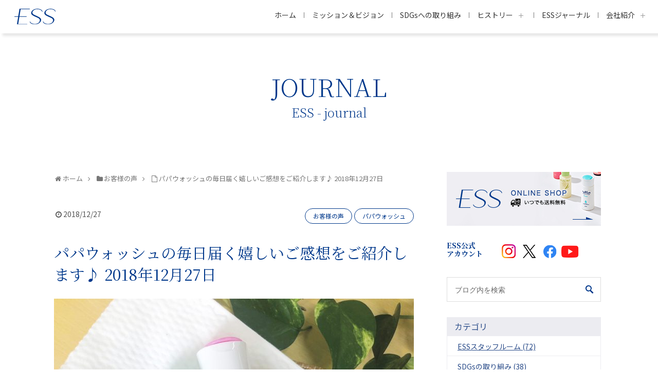

--- FILE ---
content_type: text/html; charset=UTF-8
request_url: https://www.ess.ne.jp/papawash/post-14459
body_size: 19492
content:
<!DOCTYPE html>
<html dir="ltr" lang="ja" prefix="og: https://ogp.me/ns#">
<head>
<meta http-equiv="X-UA-Compatible" content="IE=edge"/>
<meta charset="UTF-8">
<title>パパウォッシュの毎日届く嬉しいご感想をご紹介します♪ 2018年12月27日 - 株式会社 イー・エス・エス</title>

<!-- Google Tag Manager -->
<script>(function(w,d,s,l,i){w[l]=w[l]||[];w[l].push({'gtm.start':
new Date().getTime(),event:'gtm.js'});var f=d.getElementsByTagName(s)[0],
j=d.createElement(s),dl=l!='dataLayer'?'&l='+l:'';j.async=true;j.src=
'https://www.googletagmanager.com/gtm.js?id='+i+dl;f.parentNode.insertBefore(j,f);
})(window,document,'script','dataLayer','GTM-P5XMW3C');</script>
<!-- End Google Tag Manager --><meta name="format-detection" content="telephone=no">
<link rel="alternate" type="application/rss+xml" title="株式会社 イー・エス・エス RSS Feed" href="https://www.ess.ne.jp/feed" />
<link rel="pingback" href="https://www.ess.ne.jp/xmlrpc.php" />

<link rel="shortcut icon" href="https://www.ess.ne.jp/wp-content/themes/simplicity/img/favicon.ico">
<link rel="apple-touch-icon" href="https://www.ess.ne.jp/wp-content/themes/simplicity/img/apple-touch-icon.png">
<link rel="icon" type="image/png" href="https://www.ess.ne.jp/wp-content/themes/simplicity/img/android-chrome-192x192.png">

<link rel="stylesheet" href="https://www.ess.ne.jp/wp-content/themes/simplicity-child/style.css" media="screen">
<link rel="stylesheet" href="https://www.ess.ne.jp/wp-content/themes/simplicity/webfonts/css/font-awesome.min.css">
<link rel="stylesheet" href="https://www.ess.ne.jp/wp-content/themes/simplicity/webfonts/icomoon/style.css">


<link href="https://fonts.googleapis.com/css2?family=Noto+Sans+JP:wght@100;300;400;500;700&family=Noto+Serif+JP:wght@200;300;400;500;600;700&display=swap" rel="stylesheet">

<link href="https://www.ess.ne.jp/wp-content/themes/simplicity/journal_style.css" rel="stylesheet" />



		<!-- All in One SEO 4.9.3 - aioseo.com -->
	<meta name="description" content="酵素洗顔「パパウォッシュ」でおなじみのイー・エス・エスがお届けする公式ブログ。今回は、来年もパパウォッシュで美肌ケアしてくださいね☆今年最後の皆様から寄せられたご感想のご紹介と年末年始のご案内です♪" />
	<meta name="robots" content="max-image-preview:large" />
	<meta name="author" content="ess"/>
	<meta name="google-site-verification" content="2d8wA3YCtvPrwYrE5Nuo0SL4ClCJWUhLYwq1887DLlc" />
	<link rel="canonical" href="https://www.ess.ne.jp/papawash/post-14459" />
	<meta name="generator" content="All in One SEO (AIOSEO) 4.9.3" />
		<meta property="og:locale" content="ja_JP" />
		<meta property="og:site_name" content="株式会社 イー・エス・エス - 酵素洗顔料パパウォッシュのイー・エス・エス｜ESS" />
		<meta property="og:type" content="article" />
		<meta property="og:title" content="パパウォッシュの毎日届く嬉しいご感想をご紹介します♪ 2018年12月27日 - 株式会社 イー・エス・エス" />
		<meta property="og:description" content="酵素洗顔「パパウォッシュ」でおなじみのイー・エス・エスがお届けする公式ブログ。今回は、来年もパパウォッシュで美肌ケアしてくださいね☆今年最後の皆様から寄せられたご感想のご紹介と年末年始のご案内です♪" />
		<meta property="og:url" content="https://www.ess.ne.jp/papawash/post-14459" />
		<meta property="article:published_time" content="2018-12-27T07:00:45+00:00" />
		<meta property="article:modified_time" content="2021-12-26T12:30:03+00:00" />
		<meta name="twitter:card" content="summary" />
		<meta name="twitter:title" content="パパウォッシュの毎日届く嬉しいご感想をご紹介します♪ 2018年12月27日 - 株式会社 イー・エス・エス" />
		<meta name="twitter:description" content="酵素洗顔「パパウォッシュ」でおなじみのイー・エス・エスがお届けする公式ブログ。今回は、来年もパパウォッシュで美肌ケアしてくださいね☆今年最後の皆様から寄せられたご感想のご紹介と年末年始のご案内です♪" />
		<script type="application/ld+json" class="aioseo-schema">
			{"@context":"https:\/\/schema.org","@graph":[{"@type":"BlogPosting","@id":"https:\/\/www.ess.ne.jp\/papawash\/post-14459#blogposting","name":"\u30d1\u30d1\u30a6\u30a9\u30c3\u30b7\u30e5\u306e\u6bce\u65e5\u5c4a\u304f\u5b09\u3057\u3044\u3054\u611f\u60f3\u3092\u3054\u7d39\u4ecb\u3057\u307e\u3059\u266a 2018\u5e7412\u670827\u65e5 - \u682a\u5f0f\u4f1a\u793e \u30a4\u30fc\u30fb\u30a8\u30b9\u30fb\u30a8\u30b9","headline":"\u30d1\u30d1\u30a6\u30a9\u30c3\u30b7\u30e5\u306e\u6bce\u65e5\u5c4a\u304f\u5b09\u3057\u3044\u3054\u611f\u60f3\u3092\u3054\u7d39\u4ecb\u3057\u307e\u3059\u266a 2018\u5e7412\u670827\u65e5","author":{"@id":"https:\/\/www.ess.ne.jp\/author\/ess#author"},"publisher":{"@id":"https:\/\/www.ess.ne.jp\/#organization"},"image":{"@type":"ImageObject","url":"https:\/\/www.ess.ne.jp\/wp-content\/uploads\/2018\/10\/IMG_5207-e1543558739747.jpg","width":700,"height":524},"datePublished":"2018-12-27T16:00:45+09:00","dateModified":"2021-12-26T21:30:03+09:00","inLanguage":"ja","commentCount":2,"mainEntityOfPage":{"@id":"https:\/\/www.ess.ne.jp\/papawash\/post-14459#webpage"},"isPartOf":{"@id":"https:\/\/www.ess.ne.jp\/papawash\/post-14459#webpage"},"articleSection":"\u304a\u5ba2\u69d8\u306e\u58f0, \u30d1\u30d1\u30a6\u30a9\u30c3\u30b7\u30e5"},{"@type":"BreadcrumbList","@id":"https:\/\/www.ess.ne.jp\/papawash\/post-14459#breadcrumblist","itemListElement":[{"@type":"ListItem","@id":"https:\/\/www.ess.ne.jp#listItem","position":1,"name":"\u30db\u30fc\u30e0","item":"https:\/\/www.ess.ne.jp","nextItem":{"@type":"ListItem","@id":"https:\/\/www.ess.ne.jp\/papawash#listItem","name":"\u30d1\u30d1\u30a6\u30a9\u30c3\u30b7\u30e5"}},{"@type":"ListItem","@id":"https:\/\/www.ess.ne.jp\/papawash#listItem","position":2,"name":"\u30d1\u30d1\u30a6\u30a9\u30c3\u30b7\u30e5","item":"https:\/\/www.ess.ne.jp\/papawash","nextItem":{"@type":"ListItem","@id":"https:\/\/www.ess.ne.jp\/papawash\/post-14459#listItem","name":"\u30d1\u30d1\u30a6\u30a9\u30c3\u30b7\u30e5\u306e\u6bce\u65e5\u5c4a\u304f\u5b09\u3057\u3044\u3054\u611f\u60f3\u3092\u3054\u7d39\u4ecb\u3057\u307e\u3059\u266a 2018\u5e7412\u670827\u65e5"},"previousItem":{"@type":"ListItem","@id":"https:\/\/www.ess.ne.jp#listItem","name":"\u30db\u30fc\u30e0"}},{"@type":"ListItem","@id":"https:\/\/www.ess.ne.jp\/papawash\/post-14459#listItem","position":3,"name":"\u30d1\u30d1\u30a6\u30a9\u30c3\u30b7\u30e5\u306e\u6bce\u65e5\u5c4a\u304f\u5b09\u3057\u3044\u3054\u611f\u60f3\u3092\u3054\u7d39\u4ecb\u3057\u307e\u3059\u266a 2018\u5e7412\u670827\u65e5","previousItem":{"@type":"ListItem","@id":"https:\/\/www.ess.ne.jp\/papawash#listItem","name":"\u30d1\u30d1\u30a6\u30a9\u30c3\u30b7\u30e5"}}]},{"@type":"Organization","@id":"https:\/\/www.ess.ne.jp\/#organization","name":"\u9175\u7d20\u6d17\u9854\u6599\u30d1\u30d1\u30a6\u30a9\u30c3\u30b7\u30e5\u306e\u30b3\u30fc\u30dd\u30ec\u30fc\u30c8\u30b5\u30a4\u30c8 \u682a\u5f0f\u4f1a\u793e \u30a4\u30fc\u30fb\u30a8\u30b9\u30fb\u30a8\u30b9","description":"\u9175\u7d20\u6d17\u9854\u6599\u30d1\u30d1\u30a6\u30a9\u30c3\u30b7\u30e5\u306e\u30a4\u30fc\u30fb\u30a8\u30b9\u30fb\u30a8\u30b9\uff5cESS","url":"https:\/\/www.ess.ne.jp\/","telephone":"+81364588620","logo":{"@type":"ImageObject","url":"https:\/\/www.ess.ne.jp\/wp-content\/uploads\/2025\/11\/26ae42bc15861af9c868b5e9c8a2b11a.png","@id":"https:\/\/www.ess.ne.jp\/papawash\/post-14459\/#organizationLogo","width":332,"height":131},"image":{"@id":"https:\/\/www.ess.ne.jp\/papawash\/post-14459\/#organizationLogo"},"sameAs":["https:\/\/facebook.com\/","https:\/\/x.com\/","https:\/\/instagram.com\/","https:\/\/pinterest.com\/","https:\/\/youtube.com\/","https:\/\/linkedin.com\/in\/"]},{"@type":"Person","@id":"https:\/\/www.ess.ne.jp\/author\/ess#author","url":"https:\/\/www.ess.ne.jp\/author\/ess","name":"ess"},{"@type":"WebPage","@id":"https:\/\/www.ess.ne.jp\/papawash\/post-14459#webpage","url":"https:\/\/www.ess.ne.jp\/papawash\/post-14459","name":"\u30d1\u30d1\u30a6\u30a9\u30c3\u30b7\u30e5\u306e\u6bce\u65e5\u5c4a\u304f\u5b09\u3057\u3044\u3054\u611f\u60f3\u3092\u3054\u7d39\u4ecb\u3057\u307e\u3059\u266a 2018\u5e7412\u670827\u65e5 - \u682a\u5f0f\u4f1a\u793e \u30a4\u30fc\u30fb\u30a8\u30b9\u30fb\u30a8\u30b9","description":"\u9175\u7d20\u6d17\u9854\u300c\u30d1\u30d1\u30a6\u30a9\u30c3\u30b7\u30e5\u300d\u3067\u304a\u306a\u3058\u307f\u306e\u30a4\u30fc\u30fb\u30a8\u30b9\u30fb\u30a8\u30b9\u304c\u304a\u5c4a\u3051\u3059\u308b\u516c\u5f0f\u30d6\u30ed\u30b0\u3002\u4eca\u56de\u306f\u3001\u6765\u5e74\u3082\u30d1\u30d1\u30a6\u30a9\u30c3\u30b7\u30e5\u3067\u7f8e\u808c\u30b1\u30a2\u3057\u3066\u304f\u3060\u3055\u3044\u306d\u2606\u4eca\u5e74\u6700\u5f8c\u306e\u7686\u69d8\u304b\u3089\u5bc4\u305b\u3089\u308c\u305f\u3054\u611f\u60f3\u306e\u3054\u7d39\u4ecb\u3068\u5e74\u672b\u5e74\u59cb\u306e\u3054\u6848\u5185\u3067\u3059\u266a","inLanguage":"ja","isPartOf":{"@id":"https:\/\/www.ess.ne.jp\/#website"},"breadcrumb":{"@id":"https:\/\/www.ess.ne.jp\/papawash\/post-14459#breadcrumblist"},"author":{"@id":"https:\/\/www.ess.ne.jp\/author\/ess#author"},"creator":{"@id":"https:\/\/www.ess.ne.jp\/author\/ess#author"},"image":{"@type":"ImageObject","url":"https:\/\/www.ess.ne.jp\/wp-content\/uploads\/2018\/10\/IMG_5207-e1543558739747.jpg","@id":"https:\/\/www.ess.ne.jp\/papawash\/post-14459\/#mainImage","width":700,"height":524},"primaryImageOfPage":{"@id":"https:\/\/www.ess.ne.jp\/papawash\/post-14459#mainImage"},"datePublished":"2018-12-27T16:00:45+09:00","dateModified":"2021-12-26T21:30:03+09:00"},{"@type":"WebSite","@id":"https:\/\/www.ess.ne.jp\/#website","url":"https:\/\/www.ess.ne.jp\/","name":"\u682a\u5f0f\u4f1a\u793e \u30a4\u30fc\u30fb\u30a8\u30b9\u30fb\u30a8\u30b9","description":"\u9175\u7d20\u6d17\u9854\u6599\u30d1\u30d1\u30a6\u30a9\u30c3\u30b7\u30e5\u306e\u30a4\u30fc\u30fb\u30a8\u30b9\u30fb\u30a8\u30b9\uff5cESS","inLanguage":"ja","publisher":{"@id":"https:\/\/www.ess.ne.jp\/#organization"}}]}
		</script>
		<!-- All in One SEO -->

<link rel="alternate" type="application/rss+xml" title="株式会社 イー・エス・エス &raquo; フィード" href="https://www.ess.ne.jp/feed" />
<link rel="alternate" type="application/rss+xml" title="株式会社 イー・エス・エス &raquo; コメントフィード" href="https://www.ess.ne.jp/comments/feed" />
<script type="text/javascript" id="wpp-js" src="https://www.ess.ne.jp/wp-content/plugins/wordpress-popular-posts/assets/js/wpp.min.js?ver=7.3.6" data-sampling="0" data-sampling-rate="100" data-api-url="https://www.ess.ne.jp/wp-json/wordpress-popular-posts" data-post-id="14459" data-token="cb7df15806" data-lang="0" data-debug="0"></script>
<link rel="alternate" type="application/rss+xml" title="株式会社 イー・エス・エス &raquo; パパウォッシュの毎日届く嬉しいご感想をご紹介します♪ 2018年12月27日 のコメントのフィード" href="https://www.ess.ne.jp/papawash/post-14459/feed" />
<link rel="alternate" title="oEmbed (JSON)" type="application/json+oembed" href="https://www.ess.ne.jp/wp-json/oembed/1.0/embed?url=https%3A%2F%2Fwww.ess.ne.jp%2Fpapawash%2Fpost-14459" />
<link rel="alternate" title="oEmbed (XML)" type="text/xml+oembed" href="https://www.ess.ne.jp/wp-json/oembed/1.0/embed?url=https%3A%2F%2Fwww.ess.ne.jp%2Fpapawash%2Fpost-14459&#038;format=xml" />
		<!-- This site uses the Google Analytics by MonsterInsights plugin v9.11.1 - Using Analytics tracking - https://www.monsterinsights.com/ -->
							<script src="//www.googletagmanager.com/gtag/js?id=G-QW5Y2GVMWV"  data-cfasync="false" data-wpfc-render="false" type="text/javascript" async></script>
			<script data-cfasync="false" data-wpfc-render="false" type="text/javascript">
				var mi_version = '9.11.1';
				var mi_track_user = true;
				var mi_no_track_reason = '';
								var MonsterInsightsDefaultLocations = {"page_location":"https:\/\/www.ess.ne.jp\/papawash\/post-14459\/"};
								if ( typeof MonsterInsightsPrivacyGuardFilter === 'function' ) {
					var MonsterInsightsLocations = (typeof MonsterInsightsExcludeQuery === 'object') ? MonsterInsightsPrivacyGuardFilter( MonsterInsightsExcludeQuery ) : MonsterInsightsPrivacyGuardFilter( MonsterInsightsDefaultLocations );
				} else {
					var MonsterInsightsLocations = (typeof MonsterInsightsExcludeQuery === 'object') ? MonsterInsightsExcludeQuery : MonsterInsightsDefaultLocations;
				}

								var disableStrs = [
										'ga-disable-G-QW5Y2GVMWV',
									];

				/* Function to detect opted out users */
				function __gtagTrackerIsOptedOut() {
					for (var index = 0; index < disableStrs.length; index++) {
						if (document.cookie.indexOf(disableStrs[index] + '=true') > -1) {
							return true;
						}
					}

					return false;
				}

				/* Disable tracking if the opt-out cookie exists. */
				if (__gtagTrackerIsOptedOut()) {
					for (var index = 0; index < disableStrs.length; index++) {
						window[disableStrs[index]] = true;
					}
				}

				/* Opt-out function */
				function __gtagTrackerOptout() {
					for (var index = 0; index < disableStrs.length; index++) {
						document.cookie = disableStrs[index] + '=true; expires=Thu, 31 Dec 2099 23:59:59 UTC; path=/';
						window[disableStrs[index]] = true;
					}
				}

				if ('undefined' === typeof gaOptout) {
					function gaOptout() {
						__gtagTrackerOptout();
					}
				}
								window.dataLayer = window.dataLayer || [];

				window.MonsterInsightsDualTracker = {
					helpers: {},
					trackers: {},
				};
				if (mi_track_user) {
					function __gtagDataLayer() {
						dataLayer.push(arguments);
					}

					function __gtagTracker(type, name, parameters) {
						if (!parameters) {
							parameters = {};
						}

						if (parameters.send_to) {
							__gtagDataLayer.apply(null, arguments);
							return;
						}

						if (type === 'event') {
														parameters.send_to = monsterinsights_frontend.v4_id;
							var hookName = name;
							if (typeof parameters['event_category'] !== 'undefined') {
								hookName = parameters['event_category'] + ':' + name;
							}

							if (typeof MonsterInsightsDualTracker.trackers[hookName] !== 'undefined') {
								MonsterInsightsDualTracker.trackers[hookName](parameters);
							} else {
								__gtagDataLayer('event', name, parameters);
							}
							
						} else {
							__gtagDataLayer.apply(null, arguments);
						}
					}

					__gtagTracker('js', new Date());
					__gtagTracker('set', {
						'developer_id.dZGIzZG': true,
											});
					if ( MonsterInsightsLocations.page_location ) {
						__gtagTracker('set', MonsterInsightsLocations);
					}
										__gtagTracker('config', 'G-QW5Y2GVMWV', {"forceSSL":"true","link_attribution":"true"} );
										window.gtag = __gtagTracker;										(function () {
						/* https://developers.google.com/analytics/devguides/collection/analyticsjs/ */
						/* ga and __gaTracker compatibility shim. */
						var noopfn = function () {
							return null;
						};
						var newtracker = function () {
							return new Tracker();
						};
						var Tracker = function () {
							return null;
						};
						var p = Tracker.prototype;
						p.get = noopfn;
						p.set = noopfn;
						p.send = function () {
							var args = Array.prototype.slice.call(arguments);
							args.unshift('send');
							__gaTracker.apply(null, args);
						};
						var __gaTracker = function () {
							var len = arguments.length;
							if (len === 0) {
								return;
							}
							var f = arguments[len - 1];
							if (typeof f !== 'object' || f === null || typeof f.hitCallback !== 'function') {
								if ('send' === arguments[0]) {
									var hitConverted, hitObject = false, action;
									if ('event' === arguments[1]) {
										if ('undefined' !== typeof arguments[3]) {
											hitObject = {
												'eventAction': arguments[3],
												'eventCategory': arguments[2],
												'eventLabel': arguments[4],
												'value': arguments[5] ? arguments[5] : 1,
											}
										}
									}
									if ('pageview' === arguments[1]) {
										if ('undefined' !== typeof arguments[2]) {
											hitObject = {
												'eventAction': 'page_view',
												'page_path': arguments[2],
											}
										}
									}
									if (typeof arguments[2] === 'object') {
										hitObject = arguments[2];
									}
									if (typeof arguments[5] === 'object') {
										Object.assign(hitObject, arguments[5]);
									}
									if ('undefined' !== typeof arguments[1].hitType) {
										hitObject = arguments[1];
										if ('pageview' === hitObject.hitType) {
											hitObject.eventAction = 'page_view';
										}
									}
									if (hitObject) {
										action = 'timing' === arguments[1].hitType ? 'timing_complete' : hitObject.eventAction;
										hitConverted = mapArgs(hitObject);
										__gtagTracker('event', action, hitConverted);
									}
								}
								return;
							}

							function mapArgs(args) {
								var arg, hit = {};
								var gaMap = {
									'eventCategory': 'event_category',
									'eventAction': 'event_action',
									'eventLabel': 'event_label',
									'eventValue': 'event_value',
									'nonInteraction': 'non_interaction',
									'timingCategory': 'event_category',
									'timingVar': 'name',
									'timingValue': 'value',
									'timingLabel': 'event_label',
									'page': 'page_path',
									'location': 'page_location',
									'title': 'page_title',
									'referrer' : 'page_referrer',
								};
								for (arg in args) {
																		if (!(!args.hasOwnProperty(arg) || !gaMap.hasOwnProperty(arg))) {
										hit[gaMap[arg]] = args[arg];
									} else {
										hit[arg] = args[arg];
									}
								}
								return hit;
							}

							try {
								f.hitCallback();
							} catch (ex) {
							}
						};
						__gaTracker.create = newtracker;
						__gaTracker.getByName = newtracker;
						__gaTracker.getAll = function () {
							return [];
						};
						__gaTracker.remove = noopfn;
						__gaTracker.loaded = true;
						window['__gaTracker'] = __gaTracker;
					})();
									} else {
										console.log("");
					(function () {
						function __gtagTracker() {
							return null;
						}

						window['__gtagTracker'] = __gtagTracker;
						window['gtag'] = __gtagTracker;
					})();
									}
			</script>
							<!-- / Google Analytics by MonsterInsights -->
		<style id='wp-img-auto-sizes-contain-inline-css' type='text/css'>
img:is([sizes=auto i],[sizes^="auto," i]){contain-intrinsic-size:3000px 1500px}
/*# sourceURL=wp-img-auto-sizes-contain-inline-css */
</style>
<style id='wp-emoji-styles-inline-css' type='text/css'>

	img.wp-smiley, img.emoji {
		display: inline !important;
		border: none !important;
		box-shadow: none !important;
		height: 1em !important;
		width: 1em !important;
		margin: 0 0.07em !important;
		vertical-align: -0.1em !important;
		background: none !important;
		padding: 0 !important;
	}
/*# sourceURL=wp-emoji-styles-inline-css */
</style>
<style id='wp-block-library-inline-css' type='text/css'>
:root{--wp-block-synced-color:#7a00df;--wp-block-synced-color--rgb:122,0,223;--wp-bound-block-color:var(--wp-block-synced-color);--wp-editor-canvas-background:#ddd;--wp-admin-theme-color:#007cba;--wp-admin-theme-color--rgb:0,124,186;--wp-admin-theme-color-darker-10:#006ba1;--wp-admin-theme-color-darker-10--rgb:0,107,160.5;--wp-admin-theme-color-darker-20:#005a87;--wp-admin-theme-color-darker-20--rgb:0,90,135;--wp-admin-border-width-focus:2px}@media (min-resolution:192dpi){:root{--wp-admin-border-width-focus:1.5px}}.wp-element-button{cursor:pointer}:root .has-very-light-gray-background-color{background-color:#eee}:root .has-very-dark-gray-background-color{background-color:#313131}:root .has-very-light-gray-color{color:#eee}:root .has-very-dark-gray-color{color:#313131}:root .has-vivid-green-cyan-to-vivid-cyan-blue-gradient-background{background:linear-gradient(135deg,#00d084,#0693e3)}:root .has-purple-crush-gradient-background{background:linear-gradient(135deg,#34e2e4,#4721fb 50%,#ab1dfe)}:root .has-hazy-dawn-gradient-background{background:linear-gradient(135deg,#faaca8,#dad0ec)}:root .has-subdued-olive-gradient-background{background:linear-gradient(135deg,#fafae1,#67a671)}:root .has-atomic-cream-gradient-background{background:linear-gradient(135deg,#fdd79a,#004a59)}:root .has-nightshade-gradient-background{background:linear-gradient(135deg,#330968,#31cdcf)}:root .has-midnight-gradient-background{background:linear-gradient(135deg,#020381,#2874fc)}:root{--wp--preset--font-size--normal:16px;--wp--preset--font-size--huge:42px}.has-regular-font-size{font-size:1em}.has-larger-font-size{font-size:2.625em}.has-normal-font-size{font-size:var(--wp--preset--font-size--normal)}.has-huge-font-size{font-size:var(--wp--preset--font-size--huge)}.has-text-align-center{text-align:center}.has-text-align-left{text-align:left}.has-text-align-right{text-align:right}.has-fit-text{white-space:nowrap!important}#end-resizable-editor-section{display:none}.aligncenter{clear:both}.items-justified-left{justify-content:flex-start}.items-justified-center{justify-content:center}.items-justified-right{justify-content:flex-end}.items-justified-space-between{justify-content:space-between}.screen-reader-text{border:0;clip-path:inset(50%);height:1px;margin:-1px;overflow:hidden;padding:0;position:absolute;width:1px;word-wrap:normal!important}.screen-reader-text:focus{background-color:#ddd;clip-path:none;color:#444;display:block;font-size:1em;height:auto;left:5px;line-height:normal;padding:15px 23px 14px;text-decoration:none;top:5px;width:auto;z-index:100000}html :where(.has-border-color){border-style:solid}html :where([style*=border-top-color]){border-top-style:solid}html :where([style*=border-right-color]){border-right-style:solid}html :where([style*=border-bottom-color]){border-bottom-style:solid}html :where([style*=border-left-color]){border-left-style:solid}html :where([style*=border-width]){border-style:solid}html :where([style*=border-top-width]){border-top-style:solid}html :where([style*=border-right-width]){border-right-style:solid}html :where([style*=border-bottom-width]){border-bottom-style:solid}html :where([style*=border-left-width]){border-left-style:solid}html :where(img[class*=wp-image-]){height:auto;max-width:100%}:where(figure){margin:0 0 1em}html :where(.is-position-sticky){--wp-admin--admin-bar--position-offset:var(--wp-admin--admin-bar--height,0px)}@media screen and (max-width:600px){html :where(.is-position-sticky){--wp-admin--admin-bar--position-offset:0px}}

/*# sourceURL=wp-block-library-inline-css */
</style><style id='global-styles-inline-css' type='text/css'>
:root{--wp--preset--aspect-ratio--square: 1;--wp--preset--aspect-ratio--4-3: 4/3;--wp--preset--aspect-ratio--3-4: 3/4;--wp--preset--aspect-ratio--3-2: 3/2;--wp--preset--aspect-ratio--2-3: 2/3;--wp--preset--aspect-ratio--16-9: 16/9;--wp--preset--aspect-ratio--9-16: 9/16;--wp--preset--color--black: #000000;--wp--preset--color--cyan-bluish-gray: #abb8c3;--wp--preset--color--white: #ffffff;--wp--preset--color--pale-pink: #f78da7;--wp--preset--color--vivid-red: #cf2e2e;--wp--preset--color--luminous-vivid-orange: #ff6900;--wp--preset--color--luminous-vivid-amber: #fcb900;--wp--preset--color--light-green-cyan: #7bdcb5;--wp--preset--color--vivid-green-cyan: #00d084;--wp--preset--color--pale-cyan-blue: #8ed1fc;--wp--preset--color--vivid-cyan-blue: #0693e3;--wp--preset--color--vivid-purple: #9b51e0;--wp--preset--gradient--vivid-cyan-blue-to-vivid-purple: linear-gradient(135deg,rgb(6,147,227) 0%,rgb(155,81,224) 100%);--wp--preset--gradient--light-green-cyan-to-vivid-green-cyan: linear-gradient(135deg,rgb(122,220,180) 0%,rgb(0,208,130) 100%);--wp--preset--gradient--luminous-vivid-amber-to-luminous-vivid-orange: linear-gradient(135deg,rgb(252,185,0) 0%,rgb(255,105,0) 100%);--wp--preset--gradient--luminous-vivid-orange-to-vivid-red: linear-gradient(135deg,rgb(255,105,0) 0%,rgb(207,46,46) 100%);--wp--preset--gradient--very-light-gray-to-cyan-bluish-gray: linear-gradient(135deg,rgb(238,238,238) 0%,rgb(169,184,195) 100%);--wp--preset--gradient--cool-to-warm-spectrum: linear-gradient(135deg,rgb(74,234,220) 0%,rgb(151,120,209) 20%,rgb(207,42,186) 40%,rgb(238,44,130) 60%,rgb(251,105,98) 80%,rgb(254,248,76) 100%);--wp--preset--gradient--blush-light-purple: linear-gradient(135deg,rgb(255,206,236) 0%,rgb(152,150,240) 100%);--wp--preset--gradient--blush-bordeaux: linear-gradient(135deg,rgb(254,205,165) 0%,rgb(254,45,45) 50%,rgb(107,0,62) 100%);--wp--preset--gradient--luminous-dusk: linear-gradient(135deg,rgb(255,203,112) 0%,rgb(199,81,192) 50%,rgb(65,88,208) 100%);--wp--preset--gradient--pale-ocean: linear-gradient(135deg,rgb(255,245,203) 0%,rgb(182,227,212) 50%,rgb(51,167,181) 100%);--wp--preset--gradient--electric-grass: linear-gradient(135deg,rgb(202,248,128) 0%,rgb(113,206,126) 100%);--wp--preset--gradient--midnight: linear-gradient(135deg,rgb(2,3,129) 0%,rgb(40,116,252) 100%);--wp--preset--font-size--small: 13px;--wp--preset--font-size--medium: 20px;--wp--preset--font-size--large: 36px;--wp--preset--font-size--x-large: 42px;--wp--preset--spacing--20: 0.44rem;--wp--preset--spacing--30: 0.67rem;--wp--preset--spacing--40: 1rem;--wp--preset--spacing--50: 1.5rem;--wp--preset--spacing--60: 2.25rem;--wp--preset--spacing--70: 3.38rem;--wp--preset--spacing--80: 5.06rem;--wp--preset--shadow--natural: 6px 6px 9px rgba(0, 0, 0, 0.2);--wp--preset--shadow--deep: 12px 12px 50px rgba(0, 0, 0, 0.4);--wp--preset--shadow--sharp: 6px 6px 0px rgba(0, 0, 0, 0.2);--wp--preset--shadow--outlined: 6px 6px 0px -3px rgb(255, 255, 255), 6px 6px rgb(0, 0, 0);--wp--preset--shadow--crisp: 6px 6px 0px rgb(0, 0, 0);}:where(.is-layout-flex){gap: 0.5em;}:where(.is-layout-grid){gap: 0.5em;}body .is-layout-flex{display: flex;}.is-layout-flex{flex-wrap: wrap;align-items: center;}.is-layout-flex > :is(*, div){margin: 0;}body .is-layout-grid{display: grid;}.is-layout-grid > :is(*, div){margin: 0;}:where(.wp-block-columns.is-layout-flex){gap: 2em;}:where(.wp-block-columns.is-layout-grid){gap: 2em;}:where(.wp-block-post-template.is-layout-flex){gap: 1.25em;}:where(.wp-block-post-template.is-layout-grid){gap: 1.25em;}.has-black-color{color: var(--wp--preset--color--black) !important;}.has-cyan-bluish-gray-color{color: var(--wp--preset--color--cyan-bluish-gray) !important;}.has-white-color{color: var(--wp--preset--color--white) !important;}.has-pale-pink-color{color: var(--wp--preset--color--pale-pink) !important;}.has-vivid-red-color{color: var(--wp--preset--color--vivid-red) !important;}.has-luminous-vivid-orange-color{color: var(--wp--preset--color--luminous-vivid-orange) !important;}.has-luminous-vivid-amber-color{color: var(--wp--preset--color--luminous-vivid-amber) !important;}.has-light-green-cyan-color{color: var(--wp--preset--color--light-green-cyan) !important;}.has-vivid-green-cyan-color{color: var(--wp--preset--color--vivid-green-cyan) !important;}.has-pale-cyan-blue-color{color: var(--wp--preset--color--pale-cyan-blue) !important;}.has-vivid-cyan-blue-color{color: var(--wp--preset--color--vivid-cyan-blue) !important;}.has-vivid-purple-color{color: var(--wp--preset--color--vivid-purple) !important;}.has-black-background-color{background-color: var(--wp--preset--color--black) !important;}.has-cyan-bluish-gray-background-color{background-color: var(--wp--preset--color--cyan-bluish-gray) !important;}.has-white-background-color{background-color: var(--wp--preset--color--white) !important;}.has-pale-pink-background-color{background-color: var(--wp--preset--color--pale-pink) !important;}.has-vivid-red-background-color{background-color: var(--wp--preset--color--vivid-red) !important;}.has-luminous-vivid-orange-background-color{background-color: var(--wp--preset--color--luminous-vivid-orange) !important;}.has-luminous-vivid-amber-background-color{background-color: var(--wp--preset--color--luminous-vivid-amber) !important;}.has-light-green-cyan-background-color{background-color: var(--wp--preset--color--light-green-cyan) !important;}.has-vivid-green-cyan-background-color{background-color: var(--wp--preset--color--vivid-green-cyan) !important;}.has-pale-cyan-blue-background-color{background-color: var(--wp--preset--color--pale-cyan-blue) !important;}.has-vivid-cyan-blue-background-color{background-color: var(--wp--preset--color--vivid-cyan-blue) !important;}.has-vivid-purple-background-color{background-color: var(--wp--preset--color--vivid-purple) !important;}.has-black-border-color{border-color: var(--wp--preset--color--black) !important;}.has-cyan-bluish-gray-border-color{border-color: var(--wp--preset--color--cyan-bluish-gray) !important;}.has-white-border-color{border-color: var(--wp--preset--color--white) !important;}.has-pale-pink-border-color{border-color: var(--wp--preset--color--pale-pink) !important;}.has-vivid-red-border-color{border-color: var(--wp--preset--color--vivid-red) !important;}.has-luminous-vivid-orange-border-color{border-color: var(--wp--preset--color--luminous-vivid-orange) !important;}.has-luminous-vivid-amber-border-color{border-color: var(--wp--preset--color--luminous-vivid-amber) !important;}.has-light-green-cyan-border-color{border-color: var(--wp--preset--color--light-green-cyan) !important;}.has-vivid-green-cyan-border-color{border-color: var(--wp--preset--color--vivid-green-cyan) !important;}.has-pale-cyan-blue-border-color{border-color: var(--wp--preset--color--pale-cyan-blue) !important;}.has-vivid-cyan-blue-border-color{border-color: var(--wp--preset--color--vivid-cyan-blue) !important;}.has-vivid-purple-border-color{border-color: var(--wp--preset--color--vivid-purple) !important;}.has-vivid-cyan-blue-to-vivid-purple-gradient-background{background: var(--wp--preset--gradient--vivid-cyan-blue-to-vivid-purple) !important;}.has-light-green-cyan-to-vivid-green-cyan-gradient-background{background: var(--wp--preset--gradient--light-green-cyan-to-vivid-green-cyan) !important;}.has-luminous-vivid-amber-to-luminous-vivid-orange-gradient-background{background: var(--wp--preset--gradient--luminous-vivid-amber-to-luminous-vivid-orange) !important;}.has-luminous-vivid-orange-to-vivid-red-gradient-background{background: var(--wp--preset--gradient--luminous-vivid-orange-to-vivid-red) !important;}.has-very-light-gray-to-cyan-bluish-gray-gradient-background{background: var(--wp--preset--gradient--very-light-gray-to-cyan-bluish-gray) !important;}.has-cool-to-warm-spectrum-gradient-background{background: var(--wp--preset--gradient--cool-to-warm-spectrum) !important;}.has-blush-light-purple-gradient-background{background: var(--wp--preset--gradient--blush-light-purple) !important;}.has-blush-bordeaux-gradient-background{background: var(--wp--preset--gradient--blush-bordeaux) !important;}.has-luminous-dusk-gradient-background{background: var(--wp--preset--gradient--luminous-dusk) !important;}.has-pale-ocean-gradient-background{background: var(--wp--preset--gradient--pale-ocean) !important;}.has-electric-grass-gradient-background{background: var(--wp--preset--gradient--electric-grass) !important;}.has-midnight-gradient-background{background: var(--wp--preset--gradient--midnight) !important;}.has-small-font-size{font-size: var(--wp--preset--font-size--small) !important;}.has-medium-font-size{font-size: var(--wp--preset--font-size--medium) !important;}.has-large-font-size{font-size: var(--wp--preset--font-size--large) !important;}.has-x-large-font-size{font-size: var(--wp--preset--font-size--x-large) !important;}
/*# sourceURL=global-styles-inline-css */
</style>

<style id='classic-theme-styles-inline-css' type='text/css'>
/*! This file is auto-generated */
.wp-block-button__link{color:#fff;background-color:#32373c;border-radius:9999px;box-shadow:none;text-decoration:none;padding:calc(.667em + 2px) calc(1.333em + 2px);font-size:1.125em}.wp-block-file__button{background:#32373c;color:#fff;text-decoration:none}
/*# sourceURL=/wp-includes/css/classic-themes.min.css */
</style>
<link rel='stylesheet' id='wordpress-popular-posts-css-css' href='https://www.ess.ne.jp/wp-content/plugins/wordpress-popular-posts/assets/css/wpp.css' type='text/css' media='all' />
<link rel='stylesheet' id='aurora-heatmap-css' href='https://www.ess.ne.jp/wp-content/plugins/aurora-heatmap/style.css' type='text/css' media='all' />
<link rel='stylesheet' id='yarpp-thumbnails-css' href='https://www.ess.ne.jp/wp-content/plugins/yet-another-related-posts-plugin/style/styles_thumbnails.css' type='text/css' media='all' />
<style id='yarpp-thumbnails-inline-css' type='text/css'>
.yarpp-thumbnails-horizontal .yarpp-thumbnail {width: 110px;height: 150px;margin: 5px;margin-left: 0px;}.yarpp-thumbnail > img, .yarpp-thumbnail-default {width: 100px;height: 100px;margin: 5px;}.yarpp-thumbnails-horizontal .yarpp-thumbnail-title {margin: 7px;margin-top: 0px;width: 100px;}.yarpp-thumbnail-default > img {min-height: 100px;min-width: 100px;}
/*# sourceURL=yarpp-thumbnails-inline-css */
</style>
<script type="text/javascript" src="https://www.ess.ne.jp/wp-includes/js/jquery/jquery.min.js" id="jquery-core-js"></script>
<script type="text/javascript" src="https://www.ess.ne.jp/wp-includes/js/jquery/jquery-migrate.min.js" id="jquery-migrate-js"></script>
<script type="text/javascript" src="https://www.ess.ne.jp/wp-content/plugins/google-analytics-for-wordpress/assets/js/frontend-gtag.min.js" id="monsterinsights-frontend-script-js" async="async" data-wp-strategy="async"></script>
<script data-cfasync="false" data-wpfc-render="false" type="text/javascript" id='monsterinsights-frontend-script-js-extra'>/* <![CDATA[ */
var monsterinsights_frontend = {"js_events_tracking":"true","download_extensions":"doc,pdf,ppt,zip,xls,docx,pptx,xlsx","inbound_paths":"[{\"path\":\"\\\/go\\\/\",\"label\":\"affiliate\"},{\"path\":\"\\\/recommend\\\/\",\"label\":\"affiliate\"}]","home_url":"https:\/\/www.ess.ne.jp","hash_tracking":"false","v4_id":"G-QW5Y2GVMWV"};/* ]]> */
</script>
<script type="text/javascript" id="aurora-heatmap-js-extra">
/* <![CDATA[ */
var aurora_heatmap = {"_mode":"reporter","ajax_url":"https://www.ess.ne.jp/wp-admin/admin-ajax.php","action":"aurora_heatmap","reports":"click_pc,click_mobile","debug":"0","ajax_delay_time":"3000","ajax_interval":"10","ajax_bulk":null};
//# sourceURL=aurora-heatmap-js-extra
/* ]]> */
</script>
<script type="text/javascript" src="https://www.ess.ne.jp/wp-content/plugins/aurora-heatmap/js/aurora-heatmap.min.js" id="aurora-heatmap-js"></script>
<link rel="https://api.w.org/" href="https://www.ess.ne.jp/wp-json/" /><link rel="alternate" title="JSON" type="application/json" href="https://www.ess.ne.jp/wp-json/wp/v2/posts/14459" /><link rel="EditURI" type="application/rsd+xml" title="RSD" href="https://www.ess.ne.jp/xmlrpc.php?rsd" />
<meta name="generator" content="WordPress 6.9" />
<link rel='shortlink' href='https://www.ess.ne.jp/?p=14459' />
            <style id="wpp-loading-animation-styles">@-webkit-keyframes bgslide{from{background-position-x:0}to{background-position-x:-200%}}@keyframes bgslide{from{background-position-x:0}to{background-position-x:-200%}}.wpp-widget-block-placeholder,.wpp-shortcode-placeholder{margin:0 auto;width:60px;height:3px;background:#dd3737;background:linear-gradient(90deg,#dd3737 0%,#571313 10%,#dd3737 100%);background-size:200% auto;border-radius:3px;-webkit-animation:bgslide 1s infinite linear;animation:bgslide 1s infinite linear}</style>
            <style type="text/css">
</style><style type="text/css">.recentcomments a{display:inline !important;padding:0 !important;margin:0 !important;}</style><script src="https://www.ess.ne.jp/wp-content/themes/simplicity/javascript.js" charset="UTF-8"></script>
<!-- OGP -->
<meta property="og:type" content="blog">
<meta property="og:description" content="パパウォッシュのイー・エス・エス、千葉です。 今年も残りあとわずか。 皆さん、大掃除はもう終わっていますか(^^)？ &nbsp; さて、今日は今年最後のパパウォッシュのお話。 日々皆さんからいただい">
<meta property="og:title" content="パパウォッシュの毎日届く嬉しいご感想をご紹介します♪ 2018年12月27日">
<meta property="og:url" content="https://www.ess.ne.jp/papawash/post-14459">
<meta property="og:image" content="https://www.ess.ne.jp/wp-content/uploads/2018/10/IMG_5207-e1543558739747.jpg">
<meta property="og:site_name" content="株式会社 イー・エス・エス">
<meta property="og:locale" content="ja_JP" />
<!-- /OGP -->
<!-- Twitter Card -->
<meta name="twitter:card" content="summary">
<meta name="twitter:description" content="パパウォッシュのイー・エス・エス、千葉です。 今年も残りあとわずか。 皆さん、大掃除はもう終わっていますか(^^)？ &nbsp; さて、今日は今年最後のパパウォッシュのお話。 日々皆さんからいただい">
<meta name="twitter:title" content="パパウォッシュの毎日届く嬉しいご感想をご紹介します♪ 2018年12月27日">
<meta name="twitter:url" content="https://www.ess.ne.jp/papawash/post-14459">
<meta name="twitter:image" content="https://www.ess.ne.jp/wp-content/uploads/2018/10/IMG_5207-e1543558739747.jpg">
<meta name="twitter:domain" content="www.ess.ne.jp">


<!-- /Twitter Card -->

<script src="https://code.jquery.com/jquery-3.6.0.min.js"></script>
<link rel='stylesheet' id='yarppRelatedCss-css' href='https://www.ess.ne.jp/wp-content/plugins/yet-another-related-posts-plugin/style/related.css' type='text/css' media='all' />
</head>
<body id="post-14459" class="wp-singular post-template-default single single-post postid-14459 single-format-standard wp-theme-simplicity wp-child-theme-simplicity-child">
<!-- Google Tag Manager (noscript) -->
<noscript><iframe src="https://www.googletagmanager.com/ns.html?id=GTM-P5XMW3C" height="0" width="0" style="display:none;visibility:hidden"></iframe></noscript>
<!-- End Google Tag Manager (noscript) -->
    <div id="container" class="top">
    <div id="repeat-x">
    
    <header class="site-header">
  <div class="header__inner">
  <h1 class="header-logo"><a href="https://www.ess.ne.jp/"><img src="https://www.ess.ne.jp/wp-content/themes/simplicity/img/logo.svg" alt="ESS"></a></h1>
  <nav class="g-navi">
    <ul>
      <li><a href="https://www.ess.ne.jp/">ホーム</a></li>
      <li><a href="mission-vision">ミッション＆ビジョン</a></li>
      <li><a href="sdgs-initiatives">SDGsへの取り組み</a></li>
      <li><span class="accordion-title js-accordion-title"><a href="javascript:void(0)">ヒストリー</a></span>
        <ul>
          <li><a href="ess-history#conts-01">パパウォッシュのあゆみ</a></li>
          <li><a href="ess-history#conts-02">酵素美容の歴史</a></li>
          <li><a href="ess-history#conts-03">お客様とのコミュニケーション</a></li>
        </ul>
      </li>
      <li><a href="journal-top">ESSジャーナル</a></li>
      <li><span class="accordion-title js-accordion-title"><a href="javascript:void(0)">会社紹介</a></span>
        <ul class="g-nav__rihgt">
          <li><a href="science">ESSの科学</a></li>
          <li><a href="brand">ブランド紹介</a></li>
          <li><a href="shop">お取り扱い店舗</a></li>
          <li><a href="about-us">会社案内</a></li>
          <li><a href="contact">お問い合わせ</a></li>
        </ul>
      </li>
    </ul>
  </nav>
  <div class="header__nav nav" id="js-nav">
    <ul class="nav__items nav-items">
      <li class="nav-items__item"><a href="https://www.ess.ne.jp/">ホーム</a></li>
      <li class="nav-items__item"><a href="mission-vision">ミッション＆ ビジョン</a></li>
      <li class="nav-items__item"><a href="sdgs-initiatives">SDGsへの取り組み</a></li>
      <li class="nav-items__item"><a href="ess-history">ヒストリー</a></li>
      <li class="nav-items__item"><a href="journal-top">ESSジャーナル</a></li>
      <li class="nav-items__item"><a href="science">ESSの科学</a></li>
      <li class="nav-items__item"><a href="brand">ブランド紹介</a></li>
      <!-- <li class="nav-items__item"><a href="shop">お取り扱い店舗</a></li> -->
      <li class="nav-items__item"><a href="about-us">会社案内</a></li>
      <li class="nav-items__item"><a href="contact">お問い合わせ</a></li>
    </ul>
  </div>
  <button class="header__hamburger hamburger" id="js-hamburger">
    <span></span>
    <span></span>
    <span></span>
  </button>
  </div>
</header>
        
<div class="page-ttl">
<div class="inner">
<h2 class="page-ttl__tx shadow">JOURNAL<br>
        <span class="page-ttl__under_tx">ESS - journal</span>
</h2>
</div>
</div>
      
      <!-- 本体部分 -->
      <div id="body">
        <div id="body-in">
          <!-- main -->
          <div id="main">
  <!-- <div class="sp_use">
  <a href="https://www.papawash.com/" target="_blank"><img src="https://www.ess.ne.jp/wp-content/themes/simplicity/images/banner_onlineshop_sp.png" id="onlineshop_sp" alt="パパウォッシュ公式オンラインショッピング" /></a>
  <div id="search-2" class="widget widget_search">
    <form method="get" id="searchform" action="https://www.ess.ne.jp/">
      <input type="text" placeholder="ブログ内を検索" name="s" id="s">
      <input type="submit" id="searchsubmit" value="">
    </form>
  </div>
</div> --><!-- パンくずリスト -->

<div id="breadcrumb"><div itemtype="http://data-vocabulary.org/Breadcrumb" itemscope=""><i class="fa fa-home fa-fw"></i><a href="https://www.ess.ne.jp" itemprop="url"><span itemprop="title">ホーム</span></a><span class="sp"><i class="fa fa-angle-right"></i></span></div><div itemtype="http://data-vocabulary.org/Breadcrumb" itemscope=""><i class="fa fa-folder fa-fw"></i><a href="https://www.ess.ne.jp/members-voice" itemprop="url"><span itemprop="title">お客様の声</span></a></div><span class="sp"><span class="fa fa-angle-right"></span></span><div itemscope="" itemtype="http://data-vocabulary.org/Breadcrumb"><span itemprop="title"><span class="fa fa-file-o fa-fw"></span><a href="https://www.ess.ne.jp/papawash/post-14459" itemprop="url">パパウォッシュの毎日届く嬉しいご感想をご紹介します♪ 2018年12月27日</a></span></div></div><!-- /#breadcrumb --><div id="white_base">
    <div id="post-14459" class="post-14459 post type-post status-publish format-standard has-post-thumbnail hentry category-members-voice category-papawash">
    <div class="article">
                  <div class="post-meta">
          <span class="post-date"><i class="fa fa-clock-o fa-fw"></i><time class="entry-date date updated" datetime="2018-12-27T16:00:45+09:00">2018/12/27</time></span>

          <div class="category_entry_block pc_use">
        <span class="category">
        <a href="https://www.ess.ne.jp/members-voice" rel="category tag">お客様の声</a> <a href="https://www.ess.ne.jp/papawash" rel="category tag">パパウォッシュ</a>        </span>
        </div>
        <h1 class="entry-title">パパウォッシュの毎日届く嬉しいご感想をご紹介します♪ 2018年12月27日</h1>
                <div class="sp_use">
        <span class="category">
        <a href="https://www.ess.ne.jp/members-voice" rel="category tag">お客様の声</a> <a href="https://www.ess.ne.jp/papawash" rel="category tag">パパウォッシュ</a>        </span>
        </div>
                      </div>
      

      <div class="single_thumb">
                <img src="https://www.ess.ne.jp/wp-content/uploads/2018/10/IMG_5207-e1543558739747.jpg"> </div>
      <div id="the_content">
        <p class="icon_chiba">パパウォッシュのイー・エス・エス、千葉です。</p>
<p>今年も残りあとわずか。<br />
皆さん、大掃除はもう終わっていますか(^^)？</p>
<p>&nbsp;</p>
<p>さて、今日は今年最後の<a href="https://www.papawash.co.jp/products/list.php?category_id=1838"><span style="color: #ff00ff;"><strong>パパウォッシュ</strong></span></a>のお話。<br />
日々皆さんからいただいているご意見やご感想をご紹介します☆</p>
<hr />
<p><span style="background-color: #ccffff;"><strong>洗顔する時にわくわくするような</strong></span><br />
<span style="background-color: #ccffff;"><strong> うれしい感覚があります。</strong></span></p>
<p><span style="color: #ff00ff;"><strong><a href="https://www.papawash.co.jp/products/list.php?category_id=1838">パパウォッシュ</a></strong></span>は初めて使いましたが、天然素材にこだわっている<span style="color: #ff00ff;"><strong>自然派の化粧品</strong></span>であるので<span style="color: #ff00ff;"><strong>安心</strong></span>して使えます。</p>
<p>ニキビと乾燥に悩んでいる私にとって<span style="color: #ff00ff;"><strong>自然派</strong></span>の<a href="https://www.papawash.co.jp/products/list.php?category_id=1838"><span style="color: #ff00ff;"><strong>パパウォッシュ</strong></span></a>は肌が傷まず、洗った感じの感触がとても良いです。</p>
<p>洗顔する時に思わずわくわくしてしまうようなうれしい感覚があります。</p>
<p>パンフレットには<a href="https://www.papawash.co.jp/products/list.php?category_id=1838"><span style="color: #ff00ff;"><strong>パパウォッシュ</strong></span></a>の<span style="color: #ff00ff;"><strong>おすすめの洗い方</strong></span>も書いてあって洗いやすいです。</p>
<p style="text-align: right;">（Y・N様　21才）<br style="clear: both;" /></p>
<hr />
<p><span style="background-color: #ccffff;"><strong>「何でキレイな肌なのか？」と聞かれ、</strong></span><br />
<span style="background-color: #ccffff;"><strong> 「<a href="https://www.papawash.co.jp/products/list.php?category_id=1838">パパウォッシュ</a>です！」と即答しています（笑）</strong></span></p>
<p>中学2年頃におこづかいで初めて<a href="https://www.papawash.co.jp/products/list.php?category_id=1838"><span style="color: #ff00ff;"><strong>パパウォッシュ</strong></span></a>を購入し、使用感にとても驚き「これは！」と思いました。</p>
<p>少しブランクはありましたが、就職して21才の頃よりずっと愛用しています。（もうすぐ20年！）</p>
<p>海外にいた頃も（シンガポールでしたが紫外線が強烈でした）結婚した今も<span style="color: #ff00ff;"><strong>手放せなくなりました</strong></span>。</p>
<p>今ではシミに悩んでいた義母がパパウォッシュを使い始めてから<strong><span style="color: #ff00ff;">シミが薄くなった</span></strong>と喜んでいます。</p>
<p>また、嬉しいことに子供が通う幼稚園の先生方にも「<span style="color: #ff00ff;"><strong>何でキレイな肌なの</strong><strong>か？</strong></span>」と聞かれることもあり、「<a href="https://www.papawash.co.jp/products/list.php?category_id=1838"><span style="color: #ff00ff;"><strong>パパウォッシュ</strong></span></a>です！」と即答しています（笑）　-略-</p>
<p style="text-align: right;">（Ｒ・Ｙ様　40才）</p>
<p><br style="clear: both;" /></p>
<hr />
<p><span style="background-color: #ccffff;"><strong>ちゃんと香りも楽しめるし、</strong></span><br />
<span style="background-color: #ccffff;"><strong> おトク感もあって一石二鳥。</strong></span></p>
<p>洗顔料をコレ！と決めてから20年間ずっと<span style="color: #ff00ff;"><a href="https://www.papawash.co.jp/products/list.php?category_id=1838"><strong>パパウォッシュ</strong></a><strong>ひとすじ</strong></span>です。</p>
<p>時々<span style="color: #ff00ff;"><strong>グレイス</strong></span>や<span style="color: #ff00ff;"><strong>フローラル</strong></span>、<span style="color: #ff00ff;"><strong>カムカムのパパウォッシュ</strong></span>が出た時は愛用の<span style="color: #ff00ff;"><strong>ノーマルタイプと混ぜて</strong></span>使っています。</p>
<p><img fetchpriority="high" decoding="async" class="alignleft size-medium wp-image-5076" src="https://ess.ne.jp/wp-content/uploads/2018/01/18papapair-300x300.jpg" alt="フローラルパパウォッシュ グレイスパパウォッシュ" width="300" height="300" srcset="https://www.ess.ne.jp/wp-content/uploads/2018/01/18papapair-300x300.jpg 300w, https://www.ess.ne.jp/wp-content/uploads/2018/01/18papapair-180x180.jpg 180w, https://www.ess.ne.jp/wp-content/uploads/2018/01/18papapair-75x75.jpg 75w, https://www.ess.ne.jp/wp-content/uploads/2018/01/18papapair-100x100.jpg 100w, https://www.ess.ne.jp/wp-content/uploads/2018/01/18papapair-150x150.jpg 150w, https://www.ess.ne.jp/wp-content/uploads/2018/01/18papapair.jpg 550w" sizes="(max-width: 300px) 100vw, 300px" /><img decoding="async" class="alignleft size-medium wp-image-8863" src="https://ess.ne.jp/wp-content/uploads/2018/06/180605_blog_4-300x300.jpg" alt="Cカムパパウォッシュ" width="300" height="300" srcset="https://www.ess.ne.jp/wp-content/uploads/2018/06/180605_blog_4-300x300.jpg 300w, https://www.ess.ne.jp/wp-content/uploads/2018/06/180605_blog_4-180x180.jpg 180w, https://www.ess.ne.jp/wp-content/uploads/2018/06/180605_blog_4-75x75.jpg 75w, https://www.ess.ne.jp/wp-content/uploads/2018/06/180605_blog_4-100x100.jpg 100w, https://www.ess.ne.jp/wp-content/uploads/2018/06/180605_blog_4-150x150.jpg 150w, https://www.ess.ne.jp/wp-content/uploads/2018/06/180605_blog_4.jpg 600w" sizes="(max-width: 300px) 100vw, 300px" /></p>
<p><br style="clear: both;" />ちゃんと香りも楽しめるし、おトク感もあって一石二鳥。-略-</p>
<p>これからも色々なアイテムを試してみたいと思っています！</p>
<p style="text-align: right;">（A・S様　45才）</p>
<hr />
<p class="icon_chiba">今日はここで終わり♪</p>
<p>来年もお楽しみに(*^^*)</p>
<p><span style="font-size: 8pt;">※ご意見は全てお客様個人の実感による感想です。</span><br />
<span style="font-size: 8pt;"> ※イニシャル・ご年齢は、ご意見をくださった当時のまま掲載しています。</span></p>
<p><a id="info" name="info"></a></p>
<p>&nbsp;</p>
<p>&nbsp;</p>
<div class='yarpp yarpp-related yarpp-related-website yarpp-template-thumbnails'>
<!-- YARPP Thumbnails -->
<h3>関連記事:</h3>
<div class="yarpp-thumbnails-horizontal">
<a class='yarpp-thumbnail' rel='norewrite' href='https://www.ess.ne.jp/papawash/post-17271' title='パパウォッシュの毎日届く嬉しいご感想をご紹介します♪2019年4月4日'>
<img width="100" height="100" src="https://www.ess.ne.jp/wp-content/uploads/2019/04/IMG_5381-100x100.jpg" class="attachment-thumb100 size-thumb100 wp-post-image" alt="パパウォッシュとご愛用者様からのお便り" data-pin-nopin="true" srcset="https://www.ess.ne.jp/wp-content/uploads/2019/04/IMG_5381-100x100.jpg 100w, https://www.ess.ne.jp/wp-content/uploads/2019/04/IMG_5381-180x180.jpg 180w, https://www.ess.ne.jp/wp-content/uploads/2019/04/IMG_5381-75x75.jpg 75w, https://www.ess.ne.jp/wp-content/uploads/2019/04/IMG_5381-150x150.jpg 150w" sizes="(max-width: 100px) 100vw, 100px" /><span class="yarpp-thumbnail-title">パパウォッシュの毎日届く嬉しいご感想をご紹介します♪2019年4月4日</span></a>
<a class='yarpp-thumbnail' rel='norewrite' href='https://www.ess.ne.jp/papawash/post-12006' title='パパウォッシュの毎日届く嬉しいご感想をご紹介します♪ 2018年10月17日'>
<img width="100" height="100" src="https://www.ess.ne.jp/wp-content/uploads/2018/10/IMG_5207-100x100.jpg" class="attachment-thumb100 size-thumb100 wp-post-image" alt="" data-pin-nopin="true" srcset="https://www.ess.ne.jp/wp-content/uploads/2018/10/IMG_5207-100x100.jpg 100w, https://www.ess.ne.jp/wp-content/uploads/2018/10/IMG_5207-180x180.jpg 180w, https://www.ess.ne.jp/wp-content/uploads/2018/10/IMG_5207-75x75.jpg 75w, https://www.ess.ne.jp/wp-content/uploads/2018/10/IMG_5207-150x150.jpg 150w" sizes="(max-width: 100px) 100vw, 100px" /><span class="yarpp-thumbnail-title">パパウォッシュの毎日届く嬉しいご感想をご紹介します♪ 2018年10月17日</span></a>
<a class='yarpp-thumbnail' rel='norewrite' href='https://www.ess.ne.jp/papawash/post-14621' title='パパウォッシュの毎日届く嬉しいご感想をご紹介します♪2019年1月11日'>
<img width="100" height="100" src="https://www.ess.ne.jp/wp-content/uploads/2019/01/パパウォッシュご意見img201901-琺瑯-3-100x100.jpg" class="attachment-thumb100 size-thumb100 wp-post-image" alt="" data-pin-nopin="true" srcset="https://www.ess.ne.jp/wp-content/uploads/2019/01/パパウォッシュご意見img201901-琺瑯-3-100x100.jpg 100w, https://www.ess.ne.jp/wp-content/uploads/2019/01/パパウォッシュご意見img201901-琺瑯-3-180x180.jpg 180w, https://www.ess.ne.jp/wp-content/uploads/2019/01/パパウォッシュご意見img201901-琺瑯-3-75x75.jpg 75w, https://www.ess.ne.jp/wp-content/uploads/2019/01/パパウォッシュご意見img201901-琺瑯-3-150x150.jpg 150w" sizes="(max-width: 100px) 100vw, 100px" /><span class="yarpp-thumbnail-title">パパウォッシュの毎日届く嬉しいご感想をご紹介します♪2019年1月11日</span></a>
<a class='yarpp-thumbnail' rel='norewrite' href='https://www.ess.ne.jp/papawash/post-9543' title='パパウォッシュの毎日届く嬉しいご感想をご紹介します♪ 2018年7月18日'>
<img width="100" height="100" src="https://www.ess.ne.jp/wp-content/uploads/2018/01/papa_voice1-100x100.jpg" class="attachment-thumb100 size-thumb100 wp-post-image" alt="" data-pin-nopin="true" srcset="https://www.ess.ne.jp/wp-content/uploads/2018/01/papa_voice1-100x100.jpg 100w, https://www.ess.ne.jp/wp-content/uploads/2018/01/papa_voice1-180x180.jpg 180w, https://www.ess.ne.jp/wp-content/uploads/2018/01/papa_voice1-75x75.jpg 75w, https://www.ess.ne.jp/wp-content/uploads/2018/01/papa_voice1-150x150.jpg 150w" sizes="(max-width: 100px) 100vw, 100px" /><span class="yarpp-thumbnail-title">パパウォッシュの毎日届く嬉しいご感想をご紹介します♪ 2018年7月18日</span></a>
</div>
</div>
      </div>
      <div style="clear:both"></div>
      <!-- ページリンク -->
        <!-- 文章下広告 -->
        
      <div id="sns-group">
        <div class="sns_buttons">
<ul>
<li>
<a href="http://twitter.com/share?url=http://www.ess.ne.jp/papawash/post-14459&text=パパウォッシュの毎日届く嬉しいご感想をご紹介します♪ 2018年12月27日 - 株式会社 イー・エス・エス&via=sitename" target="_blank">
<img src="https://www.ess.ne.jp/wp-content/themes/simplicity/images/share_bottom_1.png">
</a></li>
<li>
<a title="facebookでシェアする" href="http://www.facebook.com/sharer.php?u=http://www.ess.ne.jp/papawash/post-14459&t=パパウォッシュの毎日届く嬉しいご感想をご紹介します♪ 2018年12月27日 - 株式会社 イー・エス・エス" target="_blank">
<img src="https://www.ess.ne.jp/wp-content/themes/simplicity/images/share_bottom_2.png">
</a></li>

<li><a href="http://line.me/R/msg/text/?パパウォッシュの毎日届く嬉しいご感想をご紹介します♪ 2018年12月27日%0D%0Ahttps://www.ess.ne.jp/papawash/post-14459" target="_blank"><img src="https://www.ess.ne.jp/wp-content/themes/simplicity/images/share_bottom_3.png" alt="LINEで送る" /></a></li>
</ul>
</div>
<div class="comment_button">
<a href="https://www.ess.ne.jp/papawash/post-14459#comments">コメント&nbsp;(2)</a>
</div>      </div>
            <div id="custom_ad">
				            </div>
    </div>
    <!-- .article --> 
  </div>
  <!-- .post --> 
  
</div>
  <!-- 広告 -->
        
<!-- post navigation -->
<div class="navigation">
    <div class="prev">
    <a href="https://www.ess.ne.jp/members-voice/post-14278" rel="prev">パパウォッシュの毎日届く嬉しいご感想をご紹介します♪ 2018年12月12日</a>  </div>
    <div class="next">
    <a href="https://www.ess.ne.jp/enzyme/post-14714" rel="next">身体、冷えていませんか？湯船に浸かるメリットとは…？</a>  </div>
  </div>
<!-- /post navigation -->
<div id="comments"></div>

<!-- comment area -->
<div id="comment-area">
		<div id="respond" class="comment-respond">
		<h3 id="reply-title" class="comment-reply-title">コメントをどうぞ <small><a rel="nofollow" id="cancel-comment-reply-link" href="/papawash/post-14459#respond" style="display:none;">コメントをキャンセル</a></small></h3><form action="https://www.ess.ne.jp/wp-comments-post.php" method="post" id="commentform" class="comment-form"><div class="comment-notes"><p>＊本企画の趣旨から外れたコメントは、掲載させていただくことができません。予めご了承ください。</p><p>＊コメントは承認の後表示されます。</p></div><p class="comment-form-comment"><textarea id="comment" name="comment" cols="45" rows="8" aria-required="true" placeholder="コメントを入力する"></textarea></p><p class="comment-form-author"><input id="author" name="author" type="text" placeholder="ニックネーム（必須）" value="" size="30" /></p>
<p class="comment-form-email"><input id="email" name="email" type="text" placeholder="メールアドレス（公開はされません）" value="" size="30" /></p>
<p class="form-submit"><input name="submit" type="submit" id="submit" class="submit" value="投稿" /> <input type='hidden' name='comment_post_ID' value='14459' id='comment_post_ID' />
<input type='hidden' name='comment_parent' id='comment_parent' value='0' />
</p></form>	</div><!-- #respond -->
	
	
		<ol class="commets-list">
		    
    <li class="comment even thread-even depth-1" id="li-comment-6695">
        <div class="comment_meta">
        
        
                <p>私はパパウォッシュも好きですが、季節限定のパパウォッシュも大ファンです（≧∇≦）<br />
2018年もあとわずかで終わりですね…&gt;_&lt;…<br />
今年もパパウォッシュで朝晩洗顔して、初めてグランシアホワイトシリーズも使い始めてケアしたり、リキッドファンデ、BBクリームでメイクしたりなどほとんどがESSさんの商品を買って使って、たくさん注文した1年でした(*^^*)<br />
やっぱりESSさんの全商品大好きです(^O^)<br />
来年はもっとたくさん注文して、さらに綺麗な肌になるようスキンケアも頑張ります^_^<br />
2018年もお世話になりました☆<br />
よいお年を過ごしてください(^O^)<br />
年明けになったら注文しますので来年もよろしくお願いします^ ^</p>
            <span class="post_date">2018年12月27日 20:57 | </span><span class="author">フルーツポンチ☆さん</span>
        </div>
    </li>
<ul class="children">
    
    <li class="comment byuser comment-author-ess bypostauthor odd alt depth-2" id="li-comment-6697">
        <div class="comment_meta">
        
        
                <p>フルーツポンチ☆ 様<br />
<br />
コメントありがとうございます☆<br />
<br />
基礎化粧品からベースアイテムまで、今年もイー・エス・エス化粧品をご愛用いただき、またこのブログにもたくさんのコメントをくださり、ありがとうございました(*^^*)<br />
<br />
来年も限定パパウォッシュをはじめ、コラボアイテムやお得な企画などをたくさんご用意したいと思っています。<br />
<br />
まずは年明けから開始となる新春号・真冬合併号にてとびきり魅力的なキャンペーンを行いますので、ぜひ楽しみにお待ちください(^^)<br />
<br />
それでは、よいお年をお迎えください♪</p>
            <span class="post_date">2018年12月28日 11:58 | </span><span class="author">essさん</span>
        </div>
    </li>
</li><!-- #comment-## -->
</ul><!-- .children -->
</li><!-- #comment-## -->

		</ol>
		
		<!--div class="comment-page-link">
						</div-->
	</div>
<!-- /comment area -->

</div><!-- /#main -->
        <!-- sidebar -->

<div id="sidebar">
  
    <div class="side-bnr"><a href="https://www.papawash.com/" target="_blank"><img src="https://www.ess.ne.jp/wp-content/themes/simplicity/img/bnr-ess-onlineshop.jpg" id="onlineshop" alt="パパウォッシュ公式オンラインショッピング" /></a></div>


  <dl class="sidebar__sns">
  <dt>ESS公式<br>アカウント</dt>
  <dd>
  <ul>
  <li><a href="https://www.instagram.com/papawash_ess/" target="_blank"><img src="https://www.ess.ne.jp/wp-content/themes/simplicity/img/ico-Instagram.png" alt="Instagram"></a></li>
  <li><a href="https://twitter.com/Papawash_ess" target="_blank"><img src="https://www.ess.ne.jp/wp-content/themes/simplicity/img/ico-twitter.png" alt="Twitter"></a></li>
  <li><a href="https://www.facebook.com/ess.ne.jp" target="_blank"><img src="https://www.ess.ne.jp/wp-content/themes/simplicity/img/ico-facebook.png" alt="Facebook"></a></li>
  <li><a href="https://www.youtube.com/channel/UCoy8euBvECPlJ55v4vUqJxg/featured" target="_blank"><img src="https://www.ess.ne.jp/wp-content/themes/simplicity/img/ico-youtube.png" alt="Youtube"></a></li>
  </ul>
  </dd>
  </dl>

  <div id="search-2" class="widget widget_search pc_use">
    <form method="get" id="searchform" action="https://www.ess.ne.jp/">
      <input type="text" placeholder="ブログ内を検索" name="s" id="s">
      <input type="submit" id="searchsubmit" value="">
    </form>
  </div>

  <!-- ウイジェット -->
  <div id="categories-2" class="widget widget_categories"><h4 class="widgettitle">カテゴリ</h4>
			<ul>
					<li class="cat-item cat-item-14"><a href="https://www.ess.ne.jp/ess-staff-room">ESSスタッフルーム (72)</a>
</li>
	<li class="cat-item cat-item-757"><a href="https://www.ess.ne.jp/sdgs">SDGsの取り組み (38)</a>
</li>
	<li class="cat-item cat-item-11"><a href="https://www.ess.ne.jp/members-voice">お客様の声 (42)</a>
</li>
	<li class="cat-item cat-item-13"><a href="https://www.ess.ne.jp/notice">お知らせ (62)</a>
</li>
	<li class="cat-item cat-item-1"><a href="https://www.ess.ne.jp/etc">その他 (16)</a>
</li>
	<li class="cat-item cat-item-6"><a href="https://www.ess.ne.jp/papawash">パパウォッシュ (91)</a>
</li>
	<li class="cat-item cat-item-15"><a href="https://www.ess.ne.jp/piu-piufine">ピゥ (7)</a>
</li>
	<li class="cat-item cat-item-8"><a href="https://www.ess.ne.jp/hair-care">ヘアケア (3)</a>
</li>
	<li class="cat-item cat-item-7"><a href="https://www.ess.ne.jp/makeup">メイク (9)</a>
</li>
	<li class="cat-item cat-item-9"><a href="https://www.ess.ne.jp/health-recipe">健康・レシピ (8)</a>
</li>
	<li class="cat-item cat-item-2"><a href="https://www.ess.ne.jp/newproduct-campaign">新商品＆キャンペーン (91)</a>
</li>
	<li class="cat-item cat-item-10"><a href="https://www.ess.ne.jp/beauty-information">美容情報 (139)</a>
</li>
	<li class="cat-item cat-item-3"><a href="https://www.ess.ne.jp/enzyme">酵素について (52)</a>
</li>
			</ul>

			</div>                      <div id="new-entries" class="widget widget_new_popular">
              <h4>最新記事</h4>
              <ul>
<li class="new-entry">
  
  <div class="new-entry-thumb">
      <a href="https://www.ess.ne.jp/beauty-information/post-30382" class="new-entry-image"><img width="100" height="100" src="https://www.ess.ne.jp/wp-content/uploads/2026/01/20c5b203f89a24cc716daac3a6d9df34-100x100.png" class="attachment-thumb100 size-thumb100 wp-post-image" alt="" style="width:100px;height:100px;" decoding="async" loading="lazy" srcset="https://www.ess.ne.jp/wp-content/uploads/2026/01/20c5b203f89a24cc716daac3a6d9df34-100x100.png 100w, https://www.ess.ne.jp/wp-content/uploads/2026/01/20c5b203f89a24cc716daac3a6d9df34-300x300.png 300w, https://www.ess.ne.jp/wp-content/uploads/2026/01/20c5b203f89a24cc716daac3a6d9df34-75x75.png 75w, https://www.ess.ne.jp/wp-content/uploads/2026/01/20c5b203f89a24cc716daac3a6d9df34-150x150.png 150w, https://www.ess.ne.jp/wp-content/uploads/2026/01/20c5b203f89a24cc716daac3a6d9df34-180x180.png 180w, https://www.ess.ne.jp/wp-content/uploads/2026/01/20c5b203f89a24cc716daac3a6d9df34-120x120.png 120w" sizes="auto, (max-width: 100px) 100vw, 100px" /></a>
    </div><!-- /.new-entry-thumb -->
  
  <div class="new-entry-content">
    <a href="https://www.ess.ne.jp/beauty-information/post-30382" class="new-entry-title">発売から1年！NIYODOブルーリンクルエッセンスを使い続け･･･</a>
    <span class="new-date"><i class="fa fa-clock-o fa-fw"></i>2026/1/19</span>
  </div><!-- /.new-entry-content -->

</li><!-- /.new-entry -->
<li class="new-entry">
  
  <div class="new-entry-thumb">
      <a href="https://www.ess.ne.jp/sdgs/post-30305" class="new-entry-image"><img width="100" height="100" src="https://www.ess.ne.jp/wp-content/uploads/2025/11/326c71ed66823ec27ca5e59c3679259c-100x100.jpg" class="attachment-thumb100 size-thumb100 wp-post-image" alt="" style="width:100px;height:100px;" decoding="async" loading="lazy" srcset="https://www.ess.ne.jp/wp-content/uploads/2025/11/326c71ed66823ec27ca5e59c3679259c-100x100.jpg 100w, https://www.ess.ne.jp/wp-content/uploads/2025/11/326c71ed66823ec27ca5e59c3679259c-300x300.jpg 300w, https://www.ess.ne.jp/wp-content/uploads/2025/11/326c71ed66823ec27ca5e59c3679259c-75x75.jpg 75w, https://www.ess.ne.jp/wp-content/uploads/2025/11/326c71ed66823ec27ca5e59c3679259c-150x150.jpg 150w, https://www.ess.ne.jp/wp-content/uploads/2025/11/326c71ed66823ec27ca5e59c3679259c-180x180.jpg 180w, https://www.ess.ne.jp/wp-content/uploads/2025/11/326c71ed66823ec27ca5e59c3679259c-120x120.jpg 120w" sizes="auto, (max-width: 100px) 100vw, 100px" /></a>
    </div><!-- /.new-entry-thumb -->
  
  <div class="new-entry-content">
    <a href="https://www.ess.ne.jp/sdgs/post-30305" class="new-entry-title">広がりつつある『つづく』の輪。昆布で「地球のきれい」を目指す･･･</a>
    <span class="new-date"><i class="fa fa-clock-o fa-fw"></i>2025/12/15</span>
  </div><!-- /.new-entry-content -->

</li><!-- /.new-entry -->
<li class="new-entry">
  
  <div class="new-entry-thumb">
      <a href="https://www.ess.ne.jp/ess-staff-room/post-30362" class="new-entry-image"><img width="100" height="100" src="https://www.ess.ne.jp/wp-content/uploads/2025/06/776d3f29ff230e80275515796db0b44f-100x100.png" class="attachment-thumb100 size-thumb100 wp-post-image" alt="" style="width:100px;height:100px;" decoding="async" loading="lazy" srcset="https://www.ess.ne.jp/wp-content/uploads/2025/06/776d3f29ff230e80275515796db0b44f-100x100.png 100w, https://www.ess.ne.jp/wp-content/uploads/2025/06/776d3f29ff230e80275515796db0b44f-300x300.png 300w, https://www.ess.ne.jp/wp-content/uploads/2025/06/776d3f29ff230e80275515796db0b44f-75x75.png 75w, https://www.ess.ne.jp/wp-content/uploads/2025/06/776d3f29ff230e80275515796db0b44f-150x150.png 150w, https://www.ess.ne.jp/wp-content/uploads/2025/06/776d3f29ff230e80275515796db0b44f-180x180.png 180w, https://www.ess.ne.jp/wp-content/uploads/2025/06/776d3f29ff230e80275515796db0b44f-120x120.png 120w" sizes="auto, (max-width: 100px) 100vw, 100px" /></a>
    </div><!-- /.new-entry-thumb -->
  
  <div class="new-entry-content">
    <a href="https://www.ess.ne.jp/ess-staff-room/post-30362" class="new-entry-title">イベントにて寄せられたご質問にお答えします！11/29(土)･･･</a>
    <span class="new-date"><i class="fa fa-clock-o fa-fw"></i>2025/11/29</span>
  </div><!-- /.new-entry-content -->

</li><!-- /.new-entry -->
</ul>
<div class="clear"></div>
            </div><!-- /#new-entries -->
                  <div id="archives-3" class="widget widget_archive"><h4 class="widgettitle">バックナンバー</h4>
			<ul>
					<li><a href='https://www.ess.ne.jp/2026/01'>2026年1月</a>&nbsp;(1)</li>
	<li><a href='https://www.ess.ne.jp/2025/12'>2025年12月</a>&nbsp;(1)</li>
	<li><a href='https://www.ess.ne.jp/2025/11'>2025年11月</a>&nbsp;(4)</li>
	<li><a href='https://www.ess.ne.jp/2025/10'>2025年10月</a>&nbsp;(2)</li>
	<li><a href='https://www.ess.ne.jp/2025/07'>2025年7月</a>&nbsp;(1)</li>
	<li><a href='https://www.ess.ne.jp/2025/06'>2025年6月</a>&nbsp;(2)</li>
	<li><a href='https://www.ess.ne.jp/2025/04'>2025年4月</a>&nbsp;(2)</li>
	<li><a href='https://www.ess.ne.jp/2025/03'>2025年3月</a>&nbsp;(2)</li>
	<li><a href='https://www.ess.ne.jp/2025/02'>2025年2月</a>&nbsp;(2)</li>
	<li><a href='https://www.ess.ne.jp/2025/01'>2025年1月</a>&nbsp;(1)</li>
	<li><a href='https://www.ess.ne.jp/2024/12'>2024年12月</a>&nbsp;(2)</li>
	<li><a href='https://www.ess.ne.jp/2024/11'>2024年11月</a>&nbsp;(2)</li>
	<li><a href='https://www.ess.ne.jp/2024/10'>2024年10月</a>&nbsp;(2)</li>
	<li><a href='https://www.ess.ne.jp/2024/09'>2024年9月</a>&nbsp;(4)</li>
	<li><a href='https://www.ess.ne.jp/2024/08'>2024年8月</a>&nbsp;(1)</li>
	<li><a href='https://www.ess.ne.jp/2024/07'>2024年7月</a>&nbsp;(3)</li>
	<li><a href='https://www.ess.ne.jp/2024/06'>2024年6月</a>&nbsp;(4)</li>
	<li><a href='https://www.ess.ne.jp/2024/04'>2024年4月</a>&nbsp;(1)</li>
	<li><a href='https://www.ess.ne.jp/2024/03'>2024年3月</a>&nbsp;(1)</li>
	<li><a href='https://www.ess.ne.jp/2024/02'>2024年2月</a>&nbsp;(1)</li>
	<li><a href='https://www.ess.ne.jp/2024/01'>2024年1月</a>&nbsp;(2)</li>
	<li><a href='https://www.ess.ne.jp/2023/12'>2023年12月</a>&nbsp;(3)</li>
	<li><a href='https://www.ess.ne.jp/2023/11'>2023年11月</a>&nbsp;(2)</li>
	<li><a href='https://www.ess.ne.jp/2023/09'>2023年9月</a>&nbsp;(1)</li>
	<li><a href='https://www.ess.ne.jp/2023/08'>2023年8月</a>&nbsp;(2)</li>
	<li><a href='https://www.ess.ne.jp/2023/07'>2023年7月</a>&nbsp;(3)</li>
	<li><a href='https://www.ess.ne.jp/2023/06'>2023年6月</a>&nbsp;(3)</li>
	<li><a href='https://www.ess.ne.jp/2023/04'>2023年4月</a>&nbsp;(1)</li>
	<li><a href='https://www.ess.ne.jp/2023/03'>2023年3月</a>&nbsp;(2)</li>
	<li><a href='https://www.ess.ne.jp/2023/02'>2023年2月</a>&nbsp;(2)</li>
	<li><a href='https://www.ess.ne.jp/2023/01'>2023年1月</a>&nbsp;(2)</li>
	<li><a href='https://www.ess.ne.jp/2022/12'>2022年12月</a>&nbsp;(4)</li>
	<li><a href='https://www.ess.ne.jp/2022/11'>2022年11月</a>&nbsp;(1)</li>
	<li><a href='https://www.ess.ne.jp/2022/10'>2022年10月</a>&nbsp;(5)</li>
	<li><a href='https://www.ess.ne.jp/2022/09'>2022年9月</a>&nbsp;(4)</li>
	<li><a href='https://www.ess.ne.jp/2022/08'>2022年8月</a>&nbsp;(8)</li>
	<li><a href='https://www.ess.ne.jp/2022/07'>2022年7月</a>&nbsp;(4)</li>
	<li><a href='https://www.ess.ne.jp/2022/06'>2022年6月</a>&nbsp;(2)</li>
	<li><a href='https://www.ess.ne.jp/2022/04'>2022年4月</a>&nbsp;(4)</li>
	<li><a href='https://www.ess.ne.jp/2022/03'>2022年3月</a>&nbsp;(4)</li>
	<li><a href='https://www.ess.ne.jp/2022/02'>2022年2月</a>&nbsp;(7)</li>
	<li><a href='https://www.ess.ne.jp/2022/01'>2022年1月</a>&nbsp;(4)</li>
	<li><a href='https://www.ess.ne.jp/2021/12'>2021年12月</a>&nbsp;(1)</li>
	<li><a href='https://www.ess.ne.jp/2021/11'>2021年11月</a>&nbsp;(3)</li>
	<li><a href='https://www.ess.ne.jp/2021/10'>2021年10月</a>&nbsp;(9)</li>
	<li><a href='https://www.ess.ne.jp/2021/09'>2021年9月</a>&nbsp;(4)</li>
	<li><a href='https://www.ess.ne.jp/2021/08'>2021年8月</a>&nbsp;(4)</li>
	<li><a href='https://www.ess.ne.jp/2021/07'>2021年7月</a>&nbsp;(6)</li>
	<li><a href='https://www.ess.ne.jp/2021/06'>2021年6月</a>&nbsp;(7)</li>
	<li><a href='https://www.ess.ne.jp/2021/05'>2021年5月</a>&nbsp;(4)</li>
	<li><a href='https://www.ess.ne.jp/2021/04'>2021年4月</a>&nbsp;(8)</li>
	<li><a href='https://www.ess.ne.jp/2021/03'>2021年3月</a>&nbsp;(8)</li>
	<li><a href='https://www.ess.ne.jp/2021/02'>2021年2月</a>&nbsp;(1)</li>
	<li><a href='https://www.ess.ne.jp/2021/01'>2021年1月</a>&nbsp;(6)</li>
	<li><a href='https://www.ess.ne.jp/2020/12'>2020年12月</a>&nbsp;(6)</li>
	<li><a href='https://www.ess.ne.jp/2020/11'>2020年11月</a>&nbsp;(6)</li>
	<li><a href='https://www.ess.ne.jp/2020/10'>2020年10月</a>&nbsp;(5)</li>
	<li><a href='https://www.ess.ne.jp/2020/09'>2020年9月</a>&nbsp;(4)</li>
	<li><a href='https://www.ess.ne.jp/2020/08'>2020年8月</a>&nbsp;(5)</li>
	<li><a href='https://www.ess.ne.jp/2020/07'>2020年7月</a>&nbsp;(6)</li>
	<li><a href='https://www.ess.ne.jp/2020/06'>2020年6月</a>&nbsp;(6)</li>
	<li><a href='https://www.ess.ne.jp/2020/05'>2020年5月</a>&nbsp;(5)</li>
	<li><a href='https://www.ess.ne.jp/2020/04'>2020年4月</a>&nbsp;(6)</li>
	<li><a href='https://www.ess.ne.jp/2020/03'>2020年3月</a>&nbsp;(5)</li>
	<li><a href='https://www.ess.ne.jp/2020/02'>2020年2月</a>&nbsp;(5)</li>
	<li><a href='https://www.ess.ne.jp/2020/01'>2020年1月</a>&nbsp;(4)</li>
	<li><a href='https://www.ess.ne.jp/2019/12'>2019年12月</a>&nbsp;(3)</li>
	<li><a href='https://www.ess.ne.jp/2019/11'>2019年11月</a>&nbsp;(8)</li>
	<li><a href='https://www.ess.ne.jp/2019/10'>2019年10月</a>&nbsp;(4)</li>
	<li><a href='https://www.ess.ne.jp/2019/09'>2019年9月</a>&nbsp;(4)</li>
	<li><a href='https://www.ess.ne.jp/2019/08'>2019年8月</a>&nbsp;(4)</li>
	<li><a href='https://www.ess.ne.jp/2019/07'>2019年7月</a>&nbsp;(5)</li>
	<li><a href='https://www.ess.ne.jp/2019/06'>2019年6月</a>&nbsp;(5)</li>
	<li><a href='https://www.ess.ne.jp/2019/05'>2019年5月</a>&nbsp;(6)</li>
	<li><a href='https://www.ess.ne.jp/2019/04'>2019年4月</a>&nbsp;(7)</li>
	<li><a href='https://www.ess.ne.jp/2019/03'>2019年3月</a>&nbsp;(6)</li>
	<li><a href='https://www.ess.ne.jp/2019/02'>2019年2月</a>&nbsp;(5)</li>
	<li><a href='https://www.ess.ne.jp/2019/01'>2019年1月</a>&nbsp;(4)</li>
	<li><a href='https://www.ess.ne.jp/2018/12'>2018年12月</a>&nbsp;(4)</li>
	<li><a href='https://www.ess.ne.jp/2018/11'>2018年11月</a>&nbsp;(5)</li>
	<li><a href='https://www.ess.ne.jp/2018/10'>2018年10月</a>&nbsp;(6)</li>
	<li><a href='https://www.ess.ne.jp/2018/09'>2018年9月</a>&nbsp;(4)</li>
	<li><a href='https://www.ess.ne.jp/2018/08'>2018年8月</a>&nbsp;(5)</li>
	<li><a href='https://www.ess.ne.jp/2018/07'>2018年7月</a>&nbsp;(6)</li>
	<li><a href='https://www.ess.ne.jp/2018/06'>2018年6月</a>&nbsp;(7)</li>
	<li><a href='https://www.ess.ne.jp/2018/05'>2018年5月</a>&nbsp;(4)</li>
	<li><a href='https://www.ess.ne.jp/2018/04'>2018年4月</a>&nbsp;(3)</li>
	<li><a href='https://www.ess.ne.jp/2018/03'>2018年3月</a>&nbsp;(3)</li>
	<li><a href='https://www.ess.ne.jp/2018/02'>2018年2月</a>&nbsp;(4)</li>
	<li><a href='https://www.ess.ne.jp/2018/01'>2018年1月</a>&nbsp;(2)</li>
			</ul>

			</div><div id="recent-comments-3" class="widget widget_recent_comments"><h4 class="widgettitle">最近のコメント</h4><ul id="recentcomments"><li class="recentcomments"><a href="https://www.ess.ne.jp/newproduct-campaign/post-30066#comment-7325">あの「Cカムパパウォッシュ」が「パパウォッシュ ビタリッチ」に生まれ変わります！</a> に <span class="comment-author-link">ess</span> より</li><li class="recentcomments"><a href="https://www.ess.ne.jp/newproduct-campaign/post-30066#comment-7324">あの「Cカムパパウォッシュ」が「パパウォッシュ ビタリッチ」に生まれ変わります！</a> に <span class="comment-author-link">さやちゃん</span> より</li><li class="recentcomments"><a href="https://www.ess.ne.jp/papawash/post-29500#comment-7323">「息子と共通話題があって嬉しい」パパウォッシュのエピソードをご紹介♪</a> に <span class="comment-author-link">ess</span> より</li><li class="recentcomments"><a href="https://www.ess.ne.jp/newproduct-campaign/post-24853#comment-7322">35年以上愛され続けるパパウォッシュ。配合成分にこんなこだわりが！</a> に <span class="comment-author-link">ess</span> より</li><li class="recentcomments"><a href="https://www.ess.ne.jp/newproduct-campaign/post-24853#comment-7321">35年以上愛され続けるパパウォッシュ。配合成分にこんなこだわりが！</a> に <span class="comment-author-link">萄子</span> より</li></ul></div>    
</div>
<!-- /#sidebar -->        

        
        </div><!-- /#body-in -->
      </div><!-- /#body -->
    </div><!-- /#repeat-x -->
    </div><!-- /#container -->

  <footer>
  <div class="footer__inner">
  <div class="footer__company">
  <div class="footer-logo"><a href="https://www.ess.ne.jp/"><img src="https://www.ess.ne.jp/wp-content/themes/simplicity/img/footer-logo.png" alt="株式会社イー・エス・エス" width="100%"></a></div>
    <ul>
      <li><a href="https://www.instagram.com/papawash_ess/" target="_blank"><img src="https://www.ess.ne.jp/wp-content/themes/simplicity/img/footer-Instagram.png" alt="Instagram"></a></li>
      <li><a href="https://twitter.com/Papawash_ess" target="_blank"><img src="https://www.ess.ne.jp/wp-content/themes/simplicity/img/footer-twitter.png" alt="Twitter"></a></li>
      <li><a href="https://www.facebook.com/ess.ne.jp" target="_blank"><img src="https://www.ess.ne.jp/wp-content/themes/simplicity/img/footer-facebook.png" alt="Facebook"></a></li>
      <li><a href="https://www.youtube.com/channel/UCoy8euBvECPlJ55v4vUqJxg/featured" target="_blank"><img src="https://www.ess.ne.jp/wp-content/themes/simplicity/img/footer-youtube.png" alt="Youtube"></a></li>
    </ul>
  </div>

  <div class="footer__sitemap">
  <div class="menu-%e3%83%95%e3%83%83%e3%82%bf%e3%83%bc%e3%83%8a%e3%83%93%e3%82%b2%e3%83%bc%e3%82%b7%e3%83%a7%e3%83%b3-container"><ul id="menu-%e3%83%95%e3%83%83%e3%82%bf%e3%83%bc%e3%83%8a%e3%83%93%e3%82%b2%e3%83%bc%e3%82%b7%e3%83%a7%e3%83%b3" class="menu"><li id="menu-item-27865" class="menu-item menu-item-type-post_type menu-item-object-page menu-item-27865"><a href="https://www.ess.ne.jp/mission-vision">ミッション＆ビジョン</a></li>
<li id="menu-item-27864" class="menu-item menu-item-type-post_type menu-item-object-page menu-item-27864"><a href="https://www.ess.ne.jp/sdgs-initiatives">SDGsへの取り組み</a></li>
<li id="menu-item-27863" class="menu-item menu-item-type-post_type menu-item-object-page menu-item-27863"><a href="https://www.ess.ne.jp/ess-history">ESSヒストリー</a></li>
<li id="menu-item-27866" class="menu-item menu-item-type-post_type menu-item-object-page current_page_parent menu-item-27866"><a href="https://www.ess.ne.jp/journal-top">ESSジャーナル</a></li>
</ul></div><div class="menu-%e3%83%95%e3%83%83%e3%82%bf%e3%83%bc%e3%83%8a%e3%83%93%e3%82%b2%e3%83%bc%e3%82%b7%e3%83%a7%e3%83%b32-container"><ul id="menu-%e3%83%95%e3%83%83%e3%82%bf%e3%83%bc%e3%83%8a%e3%83%93%e3%82%b2%e3%83%bc%e3%82%b7%e3%83%a7%e3%83%b32" class="menu"><li id="menu-item-27867" class="menu-item menu-item-type-post_type menu-item-object-page menu-item-27867"><a href="https://www.ess.ne.jp/science">ESSの科学</a></li>
<li id="menu-item-27869" class="menu-item menu-item-type-post_type menu-item-object-page menu-item-27869"><a href="https://www.ess.ne.jp/brand">ブランド紹介</a></li>
<li id="menu-item-27868" class="menu-item menu-item-type-post_type menu-item-object-page menu-item-27868"><a href="https://www.ess.ne.jp/about-us">会社案内</a></li>
<li id="menu-item-29011" class="menu-item menu-item-type-custom menu-item-object-custom menu-item-29011"><a href="https://www.ess.ne.jp/notice/post-28386">採用情報</a></li>
</ul></div><div class="menu-%e3%83%95%e3%83%83%e3%82%bf%e3%83%bc%e3%83%8a%e3%83%93%e3%82%b2%e3%83%bc%e3%82%b7%e3%83%a7%e3%83%b33-container"><ul id="menu-%e3%83%95%e3%83%83%e3%82%bf%e3%83%bc%e3%83%8a%e3%83%93%e3%82%b2%e3%83%bc%e3%82%b7%e3%83%a7%e3%83%b33" class="menu"><li id="menu-item-27871" class="menu-item menu-item-type-post_type menu-item-object-page menu-item-27871"><a href="https://www.ess.ne.jp/contact">お問い合わせ</a></li>
<li id="menu-item-27872" class="target menu-item menu-item-type-custom menu-item-object-custom menu-item-27872"><a target="_blank" href="https://www.papawash.com/privacy/">プライバシーポリシー</a></li>
<li id="menu-item-28055" class="menu-item menu-item-type-post_type menu-item-object-page menu-item-28055"><a href="https://www.ess.ne.jp/sitemap">サイトマップ</a></li>
</ul></div> </div>

</div>

<p class="copyright">Copyright &copy; ESS All Rights Reserved.</p>
</footer>

    <!-- <div id="page-top">
      <a id="move-page-top"><img src="https://www.ess.ne.jp/wp-content/themes/simplicity/images/pagetop.png" alt="PAGETOP" /></a>
    </div> -->
    
   

    
    <script type="speculationrules">
{"prefetch":[{"source":"document","where":{"and":[{"href_matches":"/*"},{"not":{"href_matches":["/wp-*.php","/wp-admin/*","/wp-content/uploads/*","/wp-content/*","/wp-content/plugins/*","/wp-content/themes/simplicity-child/*","/wp-content/themes/simplicity/*","/*\\?(.+)"]}},{"not":{"selector_matches":"a[rel~=\"nofollow\"]"}},{"not":{"selector_matches":".no-prefetch, .no-prefetch a"}}]},"eagerness":"conservative"}]}
</script>
<script type="text/javascript" src="https://www.ess.ne.jp/wp-includes/js/comment-reply.min.js" id="comment-reply-js" async="async" data-wp-strategy="async" fetchpriority="low"></script>
<script id="wp-emoji-settings" type="application/json">
{"baseUrl":"https://s.w.org/images/core/emoji/17.0.2/72x72/","ext":".png","svgUrl":"https://s.w.org/images/core/emoji/17.0.2/svg/","svgExt":".svg","source":{"concatemoji":"https://www.ess.ne.jp/wp-includes/js/wp-emoji-release.min.js"}}
</script>
<script type="module">
/* <![CDATA[ */
/*! This file is auto-generated */
const a=JSON.parse(document.getElementById("wp-emoji-settings").textContent),o=(window._wpemojiSettings=a,"wpEmojiSettingsSupports"),s=["flag","emoji"];function i(e){try{var t={supportTests:e,timestamp:(new Date).valueOf()};sessionStorage.setItem(o,JSON.stringify(t))}catch(e){}}function c(e,t,n){e.clearRect(0,0,e.canvas.width,e.canvas.height),e.fillText(t,0,0);t=new Uint32Array(e.getImageData(0,0,e.canvas.width,e.canvas.height).data);e.clearRect(0,0,e.canvas.width,e.canvas.height),e.fillText(n,0,0);const a=new Uint32Array(e.getImageData(0,0,e.canvas.width,e.canvas.height).data);return t.every((e,t)=>e===a[t])}function p(e,t){e.clearRect(0,0,e.canvas.width,e.canvas.height),e.fillText(t,0,0);var n=e.getImageData(16,16,1,1);for(let e=0;e<n.data.length;e++)if(0!==n.data[e])return!1;return!0}function u(e,t,n,a){switch(t){case"flag":return n(e,"\ud83c\udff3\ufe0f\u200d\u26a7\ufe0f","\ud83c\udff3\ufe0f\u200b\u26a7\ufe0f")?!1:!n(e,"\ud83c\udde8\ud83c\uddf6","\ud83c\udde8\u200b\ud83c\uddf6")&&!n(e,"\ud83c\udff4\udb40\udc67\udb40\udc62\udb40\udc65\udb40\udc6e\udb40\udc67\udb40\udc7f","\ud83c\udff4\u200b\udb40\udc67\u200b\udb40\udc62\u200b\udb40\udc65\u200b\udb40\udc6e\u200b\udb40\udc67\u200b\udb40\udc7f");case"emoji":return!a(e,"\ud83e\u1fac8")}return!1}function f(e,t,n,a){let r;const o=(r="undefined"!=typeof WorkerGlobalScope&&self instanceof WorkerGlobalScope?new OffscreenCanvas(300,150):document.createElement("canvas")).getContext("2d",{willReadFrequently:!0}),s=(o.textBaseline="top",o.font="600 32px Arial",{});return e.forEach(e=>{s[e]=t(o,e,n,a)}),s}function r(e){var t=document.createElement("script");t.src=e,t.defer=!0,document.head.appendChild(t)}a.supports={everything:!0,everythingExceptFlag:!0},new Promise(t=>{let n=function(){try{var e=JSON.parse(sessionStorage.getItem(o));if("object"==typeof e&&"number"==typeof e.timestamp&&(new Date).valueOf()<e.timestamp+604800&&"object"==typeof e.supportTests)return e.supportTests}catch(e){}return null}();if(!n){if("undefined"!=typeof Worker&&"undefined"!=typeof OffscreenCanvas&&"undefined"!=typeof URL&&URL.createObjectURL&&"undefined"!=typeof Blob)try{var e="postMessage("+f.toString()+"("+[JSON.stringify(s),u.toString(),c.toString(),p.toString()].join(",")+"));",a=new Blob([e],{type:"text/javascript"});const r=new Worker(URL.createObjectURL(a),{name:"wpTestEmojiSupports"});return void(r.onmessage=e=>{i(n=e.data),r.terminate(),t(n)})}catch(e){}i(n=f(s,u,c,p))}t(n)}).then(e=>{for(const n in e)a.supports[n]=e[n],a.supports.everything=a.supports.everything&&a.supports[n],"flag"!==n&&(a.supports.everythingExceptFlag=a.supports.everythingExceptFlag&&a.supports[n]);var t;a.supports.everythingExceptFlag=a.supports.everythingExceptFlag&&!a.supports.flag,a.supports.everything||((t=a.source||{}).concatemoji?r(t.concatemoji):t.wpemoji&&t.twemoji&&(r(t.twemoji),r(t.wpemoji)))});
//# sourceURL=https://www.ess.ne.jp/wp-includes/js/wp-emoji-loader.min.js
/* ]]> */
</script>

    <script src="https://www.ess.ne.jp/wp-content/themes/simplicity/js/slick.min.js" type="text/javascript"></script>
    <script src="https://www.ess.ne.jp/wp-content/themes/simplicity/js/main.js" type="text/javascript"></script>
    <script>
      new LuminousGallery(document.querySelectorAll('a[href$=jpg],a[href$=png]'));
    </script>

  </body>
</html>

--- FILE ---
content_type: text/css
request_url: https://www.ess.ne.jp/wp-content/themes/simplicity-child/style.css
body_size: 514
content:
@charset "UTF-8";
/* @import url("../simplicity/style.css"); */
@import url("reset.css");
@import url("common.css");
@import url("site_style.css");
@import url("add_style.css");

/*
	Theme Name: Simplicity child
	Template: simplicity
*/

/* Simplicity子テーマ用のスタイルを書く */


/*————————————–
関連記事
————————————–*/
/* .yarpp-thumbnail > img, .yarpp-thumbnail-default {
height: auto !important;
}
.yarpp-thumbnails-horizontal .yarpp-thumbnail-title {
}
.yarpp-related .yarpp-thumbnail-title {
}
.yarpp-related{
	margin-top:50px !important;
	border-bottom:1px solid #F2F2F2 !important;
}
a.yarpp-thumbnail{
	display:block !important;
	width:100% !important;
	font-size:0;
	border:none !important;
	border-top:1px solid #F2F2F2 !important;
	margin:0px !important;
	margin-top:10px !important;
	padding-top:10px !important;
	margin-bottom:10px !important;
	
}

span.yarpp-thumbnail-title,a.yarpp-thumbnail img{
	display:inline-block !important;
	font-size:14px !important;
	vertical-align:top !important;
	margin:0px !important;
	padding:0px !important;
}

a.yarpp-thumbnail img{width:25% !important;}
span.yarpp-thumbnail-title{width:74% !important; margin-left:1% !important;}

.yarpp-related .yarpp-thumbnail-title{font-size:auto !important}

.yarpp-thumbnails-horizontal .yarpp-thumbnail{height:auto !important}
.yarpp-related{
margin-top:30px;
}
.yarpp-related ol{
	margin:0px !important;
	padding:0px !important;
	list-style:none;
margin-top:10px !important;}

.yarpp-related ol li{
	margin:0px !important;
	padding:20px !important;
	list-style:none;
	font-size:0;
	background-color:rgba(255,255,255,0.9);
	margin-bottom:10px !important;

}
.yarpp-related a{
	display:block;
	width:100%;
}
.yarpp-related ol li img{
	width:35%;
	height:auto;
	display:inline-block;
	vertical-align:top !important;
}
.yarpp-related ol li span.yarpp_dsc_wrap{
	width:65%;
	height:auto;
	display:inline-block;
	vertical-align:top !important;
	font-size:18px;
	padding-left:2%;
	box-sizing:border-box;
	color:#333;
}

.yarpp-related ol li span.yarpp_dsc{
	width:100%;
	display:inline-block;
	font-weight:normal;
	font-size:14px;
	color:#333;
	position:relative;
}
.yarpp_next{
color:#0080B5;
} */

--- FILE ---
content_type: text/css
request_url: https://www.ess.ne.jp/wp-content/themes/simplicity/journal_style.css
body_size: 8916
content:
@charset "UTF-8";
/*
  Theme Name: Simplicity
  Description: Simplicityの意味は、単純、簡単、簡素、質素です。飾り気のないカスタマイズの土台となれるようなテーマを目指して作りました。
  Theme URI: http://wp-simplicity.com/
  Author: yhira
  Author URI: http://nelog.jp/
  Version: 1.0.2 20140817
  License: GNU General Public License
  License URI: http://www.gnu.org/licenses/gpl-2.0.html
  Tags: white, right-sidebar, two-columns

*/

/************************************
** 基本設定（General Setting）
************************************/


html, body {
  margin: 0;
  padding: 0;
  
  min-width:1100px;
}

body {
  /* font-family: */
      /* 'Lucida Grande','Hiragino Kaku Gothic ProN',  */
      /* Meiryo, sans-serif; */
  /* font-size:1em; */
  /* background-image:url("images/bg_board.jpg"); */
  /* background-position:top center; */
}

/* #container{
  background-image:url("images/bg_xrepeat.png");
  background-position:top center;
  background-repeat:repeat-x;
} */

img{
  border-width:0px;
}

.article{
  /* font-size:16px; */
}

/*記事中の画像を要素内に収める*/
.article img{
  max-width:100%;
  height:auto !important;
}

/************************************
** 見出し（H1-6）
************************************/
h1, h2, h3, h4, h5, h6{
  /*font-weight: normal;*/
  /* line-height:130%; */
  /* color:#333; */
}

.article h1, 
.article h2, 
.article h3, 
.article h4, 
.article h5, 
.article h6{
  position:relative;
  margin-top:35px;
  margin-bottom:20px;
}
.article h1 {
  margin-top:30px;
  margin-bottom:20px;
  font-size: 30px;
  line-height:35px;
  font-family: 'Noto Serif JP', serif;
  color: #00388b;
  line-height: 1.4;
}

h2#archive-title{
  padding-bottom:20px;
  font-size:26px;
}

h1#archive-title{
  padding-bottom:20px;
  font-size:26px;
}

.article h2 {
  border-left:1px solid #000;
  margin: 40px -29px 20px;
  padding:25px 30px;
  font-size:26px;
}

.article h3,
#comment-area h3,
#related-entries h3{
  font-size:23px;
  padding:10px 0;
}

#comment-area h3{
	position:absolute;
	left:0px;
	top:-60px;
	color:#4B4B4B;
	padding-left:75px;
	padding-right:60px;
	padding-top:20px;
	padding-bottom:10px;
	background-color:#F2F2F2;
	font-size:100%;
  background-image:url("images/icon_comment.png");
  background-repeat:no-repeat;
  background-position:left 40px center;
  background-size:25px;
}
.article h4, .article h5, .article h6{
  font-size:20px;
  padding:8px 0;
}

.article  h4{
  border-bottom:5px dashed #eee;
}

/************************************
** アンカー
************************************/
a {
  color: #00388b;
}

a:hover {
	
	filter:alpha(opacity=70);
	-moz-opacity: 0.7;
	opacity: 0.7;
}

#new-entries a,
#popular-entries a,
.wpp-list a,
.entry-read a,
.related-entry-read a{
}

#new-entries a,
#popular-entries a,
.wpp-list a{
  text-decoration:none;
  /* font-size:100%; */
  /* font-weight:bold; */
}

a.new-entry-title{
	color:#333333;
}

#new-entries a:hover,
#popular-entries a:hover,
.wpp-list a:hover,
.entry-read a:hover,
.entry .post-meta a:hover,
.related-entry-read a:hover,
.entry a:hover,
.related-entry-title a:hover,
.navigation a:hover,
#footer-widget a:hover{
}

#new-entries a:hover,
#popular-entries a:hover,
.wpp-list a:hover:hover{
  text-decoration:underline;
}


/************************************
** 引用（blockquote）
************************************/
blockquote {
  background: none repeat scroll 0 0 rgba(245, 245, 245, 0.8);
  border: 1px solid #FFFFFF;
  margin: 0.8em 0;
  padding: 20px 55px;
  position: relative;
}
blockquote:before {
  color: #C8C8C8;
  content: "“";
  font-family: serif;
  font-size: 600%;
  left: 0;
  line-height: 1em;
  position: absolute;
  top: 0;
}

blockquote:after {
  bottom: 0;
  color: #C8C8C8;
  content: "”";
  font-family: serif;
  font-size: 600%;
  line-height: 0;
  position: absolute;
  right: 0;
  bottom: -16px;
}

/* Internet Explorer11のみに適用したい設定 */
@media screen and (min-width:0\0) {
  *::-ms-backdrop, blockquote:before { left:  -55px; }
  *::-ms-backdrop, blockquote:after  { right: -55px; }
}



/************************************
** リスト（List）
************************************/
ul,ol {
}

ul ul{
  margin-left: 1em;
}
dl{
  margin: 30px 0;
}

dt{
  font-weight: bold;
}
dd{
  margin-bottom: 5px;
}

/************************************
** テーブル（Table）
************************************/
.article table{
    border-collapse: collapse;
}
.article th{
    border: solid 1px #ccc;
    background-color: #eee;
}
.article td{
    border: solid 1px #ccc;
    background-color: #fff;
}
.article th, .article td{
    padding: 5px 8px;
}

.article ol,
.article ul,
.article dl{
  line-height:150%;
}

.article > ol,
.article > ul,
.article > dl{
  margin:30px 0;
}

.article > ol ol,
.article > ul ul,
.article > dl dl{
  margin:0;
}

/************************************
** その他（Other）
************************************/
pre {
  background-color:#eee;
  border:1px solid #ccc;
  padding:7px;
}

hr{
  color: #ddd;
  margin:30px 0;
  width:98%;
  border:1px solid #ddd;
}

.sankou{

}

.bold{
  font-weight:bold;
}

.red{
  color:#E50202;
}

.bold-red{
  font-weight:bold;
  color:#E50202;
}

.category-description {
  margin-bottom: 30px;
  background-color: #f7f7f7;
  padding: 5px 20px;
  border-radius: 3px;
  border: 1px solid #ddd;
}

/************************************
** レイアウト（Layout）
************************************/
#container {
  margin:0;
  padding:0;
  margin: 0 auto;
}

#header-in, #navi-in, #body-in, #footer-in{
  width: 1070px;
  margin: 0 auto;
}

#header {
  margin-bottom: 0px;
}
#header .alignleft,
#header .alignright{
  margin-bottom: 0px;
  width: auto;
}
#header .alignleft{
  margin-left:30px;
  max-width:790px;
}
#header .alignright{
  width: 210px;
  text-align:right;
  margin-right:30px;
}

#body{
  /* margin-top:50px; */
}

#main {
  float: left;
  width: 700px;
  border-radius: 4px;
}

#sidebar {
  float: right;
  width: 300px;
  margin-right:6px;
}

#main,
#sidebar{
  margin-bottom: 59px;
}

.clear{
  clear:both;
}

/************************************
** ヘッダー(header)
************************************/
*:first-child+html #header > div{ /* IE7 */
  clear: both;
  zoom:1;
}

#h-top{
  min-height:603px;
  overflow:hidden;
  background-repeat: no-repeat;
  background-position: top left;
  background-size:100%;
  position:relative;
}

#site-title{
  margin-top:30px;
  margin-bottom:0px;
}

#site-title a{
  display:block;
  text-decoration:none;
  color:#222;
  font-size:30px;
  line-height:100%;
}

#site-description{
  margin-top: 0;
  color: #777;
  margin:0;
  padding:10 0;
  line-height:140%;
  font-size:15px;
  padding-left:10px;
  font-weight:normal;
}

#header-image{
  margin-bottom: 40px;
}

/************************************
** メニュー（menu）
************************************/
#navi ul{
  position: absolute;
  left:0px;
  top:516px;
  clear: both;
  margin-bottom: 0;
  border-radius:3px;
  margin:0;
  padding:0;
  width:100%;
}

#navi ul > li{
  float: left;
  list-style:none;
  position: relative;
  background-image:url("img/cap_left.png");
  background-repeat:no-repeat;
  padding-left:15px;
  background-position:left center;
  margin-right:14px;
}

#navi ul li a{
  font-size:16px;
  display: block;
  padding: .3em .7em;
  color:#0080B4;
  text-decoration:none;
  z-index:0;
  font-weight:bold;
}
#navi ul li a:hover{
}

#navi ul.sub-menu,
#navi ul.children{
  position: absolute;
  left:-1px;
  display: none;
  margin-left: 0;
  width: auto;
  width: 150px;
  border: 1px solid #ddd;
  background: #F7F7F7;
  list-style:none;
  padding-left:0;
  z-index:99;
}
#navi .sub-menu li,
#navi .children li{
  position: relative;
  border: none;
  float:none;
  position:relative;
}

#navi ul.sub-menu ul,
#navi ul.children ul {
  top:-1px;
  left:150px;
  position:relative;
}
#navi ul li:hover > ul{
  display: block;
}

/* Clearfix) */
#container:after,
#navi ul:after,
.clearfix:after {
  display: block;
  visibility: hidden;
  clear: both;
  height: 0;
  content: " ";
  font-size: 0;
}

/* clearfix for ie7 */
#container,
#navi ul,
.clearfix {
  /*display: inline-block;*/
}

#container,
#navi ul,
.clearfix {
  display: block;
}

/************************************
** サーチフォーム（Search Form）
************************************/
#searchform{
  position: relative;
  margin-top: 5px;
}

#s{
  padding: 7px 15% 6px 5%;
  width: 100%;
  box-sizing:border-box;
  border-radius: 3px;
  margin-bottom:10px;
  border-radius: 0;
  height: 48px;
}
input#s::-webkit-input-placeholder {
    color: #666;
	font-size:100%;
}
input#s:-ms-input-placeholder {
    color: #666;
	font-size:100%;
}
input#s::-moz-placeholder {
    color: #666;
	font-size:100%;
}
#searchsubmit{
  position: absolute;
  top: 11px;
  right: 7px;
  width: 30px;
  height: 26px;
  border: none;
  background: url(img/search_icon_org.png) no-repeat 50% 50%;
  z-index:0;
}

/************************************
** メインカラム（#main、記事、固定ページなど）
************************************/
#main .post,
#main .page{
  margin-bottom: 20px;
}

.sticky{
  /* 先頭固定ポストのスタイル */
}

.post-meta{
  margin-bottom: 1.7em;
  text-align:right;
  color:#555;
  font-size:16px;
}

.post-meta .post-date,
.post-meta .post-update,
.post-meta .category,
.post-meta .edit,
.footer-post-meta .post-tag,
.footer-post-meta .post-author,
.footer-post-meta .edit{
  padding-right: 0.7em;
}

.category{
}

span.category a{
	text-decoration:none;
	color:#00388b;
	padding-left:15px;
	padding-right:15px;
	padding-top:2px;
	padding-bottom:2px;
	font-size:12px;
	border:solid 1px #00388b;
	border-radius:15px;
	text-align:center;
	display:inline-block;
	margin-bottom:5px;
}

#category-block{
	text-align:right;
	/* padding-bottom:8px; */
	/* padding-right:10px; */
}
.post-date{
	display:block;
	position:absolute;
	left:0px;
  font-size: 1.4rem;
	top:20px;
	/* background-color:#FFEC38; */
	padding-left:0px;
	padding-right:12px;
	padding-top:2px;
	padding-bottom:2px;
	
}
.comment-num{ white-space: nowrap; }

.footer-post-meta{
  text-align: right;
  color:#555;
  font-size:16px;
}

.more-link{
  float: right;
}

.rig_padding{
	/* padding-right:30px; */
}

/************************************
** index.phpのリスト
************************************/
.entry{
  clear:both;
  margin-bottom:30px;
  background-color:#FFF;
  position:relative;
  border-top:1px dotted #999;
}

.entry-thumb{
	display:inline-block;
  vertical-align:top;
  width:210px;
  box-sizing:border-box;
  /* padding-left:38px; */
  padding-left:0px;
  padding-bottom:38px;
  padding-top:66px;
}

.entry-thumb img{
  border:0;
}

.entry-content{
  display:inline-block;
  vertical-align:top;
  width:485px;
  padding-top:20px;
  padding-bottom:38px;
}

.entry .post-meta{
  text-align:left;
  margin: 0px auto;
}

.entry .post-meta a{
  color:#000;
}

.entry h2{
  margin-bottom:5px;
  margin-top:5px;
}

.entry h2 a{
  color:#333;
  font-size:2.2rem;
  text-decoration:none;
  /* font-weight:bold; */
  font-family: 'Noto Serif JP', serif;
  color: #00388b;
  line-height: 1.4;
}

.entry-title{
	text-align:left;
	clear:both;
	float:none;

}

.entry-snippet{
  margin:0 0 5px 0;
  line-height:1.4;
  color:#555;
  font-size: 1.6rem;
}

.entry-read{
  margin:0;
  float:left;
}

.entry-comment{
  margin:0;
  padding:0;
	float:right;
	margin-top:3px;
	margin-right:30px;
}
.entry-comment a{
color:#A4A4A4;
text-decoration:none;
font-size:80%;
}


/************************************
** WordPress Misc
************************************/
.aligncenter {
  display: block;
  margin-right: auto;
  margin-left: auto;
}

.alignleft {
  float: left;
}

.alignright {
  float: right;
}

.wp-caption {
  margin: 10px;
  padding-top: 4px;
  border: 1px solid #ddd;
  border-radius: 3px;
  background-color: #f3f3f3;
  text-align: center;
}

.wp-caption-text,
.gallery-caption{
  font-size: 80%;
}

.wp-caption img {
  margin: 0;
  padding: 0;
  border: 0 none;
}

.wp-caption-dd {
  margin: 0;
  padding: 0 4px 5px;
  font-size: 11px;
  line-height: 17px;
}

img.alignright {
    display: inline-block;
    margin: 0 0 1em 1.5em;
}

img.alignleft {
    display: inline-block;
    margin: 0 1.5em 1em 0;
}

/************************************
** index.php Main
************************************/
.content-box{
  float: right;
  margin-top: -0.25em;
  width: 420px;
}
.content-box .more-link{
  margin: 0;
}

.thumbnail-box{
  float: left;
  width: 160px;
}
.thumbnail-box img{
  width: 160px;
  height: 160px;
}

/************************************
** パンくずリスト（Breadcrumb）
************************************/
#breadcrumb{
  margin-bottom: 20px;
  color:#777;
  font-size:13px;
}

div#breadcrumb div {
  display: inline;
}

#breadcrumb span.sp{
  margin:0 10px;
}

#breadcrumb a{
  text-decoration:none;
  color:#777;
}

/*以下のパンくずスタイルは、いずれ削除*/
#breadcrumb ul{
  margin:0;
  padding:0;
  list-style:none;
}

#breadcrumb ul li{
  display:inline;
}

#breadcrumb ul li span.sp{
  margin:0 10px;
}

#breadcrumb ul li a{
  text-decoration:none;
  color:#777;
}

/************************************
** SNSシェアボタン
************************************/
ul.snsb{
  padding:10px 0;
  margin-bottom:0;
}

.snsb li {
  float: left;
  list-style-type: none;
  margin-right: 5px;
  padding-right:5px;
}

ul.snsbs li{
  margin-right:5px;
}

.snsbs li a:hover{
  opacity: 0.7;
}

.snsbs li img {
  border-radius:10px;
}


/* 購読者数つきFeedlyボタン */
#feedly-followers {
    display: block;
}

#feedly-followers a{
  display: block;
}

#feedly-followers img{
    width:72px;
    height:22px !important;
    border:none;
}

/* 購読者数の表示部分 */
#feedly-count {
    margin:0 auto 6px auto;
    width: 62px;
    height: 31px;
    background-color: #FFF;
    position: relative;
    border: 1px solid #669966;
    border-radius: 4px;
    padding: 0 4px;
    font-family: Arial;
    font-size: 16px;
    line-height: 31px;
    text-align: center;
    display: block;
    background: white;
}

/* 購読者数吹き出し部分 */
.fdly-count:after,
.fdly-count:before {
    border: solid transparent;
    content: ' ';
    right: 43%;
    position: absolute;
}

.fdly-count:before {
    border-width: 5px;
    border-top-color: #B0C1D8;
    top: 32px;
}

.fdly-count:after {
    border-width: 5px;
    border-top-color: #FFF;
    top: 30px;
}

#header-in #h-l{
  -webkit-box-shadow: none;
          box-shadow: none;
}

/************************************
** SNSページフォロー
************************************/
.sns-follow-msg{
  margin: 8px 0 0 0;
  font-size:medium;
}

.sns-share-msg{
  margin-bottom:-20px;
  font-size:medium;
}

#header .sns-follow-msg{
  display:none;
}

ul.snsp{
  list-style:none;
  padding-left:0;
  margin:10px 0 15px;
}

ul.snsp li{
  display:inline;
}

ul.snsp li a{
  color:#666;
  font-size:19px;
  line-height:170%;
}

/*アイコフォントの大きさ*/
ul.snsp li a i{
  font-size:40px;
}
/*feedlyアイコンは自作なので少し大きかったので調整*/
ul.snsp li a i.icon-feedly-square{
  font-size:34px;
}

ul.snsp li.twitter-page a:hover{
  color:#55ACEE;
}

ul.snsp li.facebook-page a:hover{
  color:#3C5A99;
}

ul.snsp li.google-plus-page a:hover{
  color:#DD4B39;
}

ul.snsp li.feedly-page a:hover{
  color:#87BD33;
}

ul.snsp li.rss-page a:hover{
  color:#FE9900;
}


ul.snsp li.feedly-page a img{
  margin-bottom:-3px;
  width:32.5px;
  height:32.5px;
  border-radius:7px;
  border-width:0px;
}

ul.snsp li a i{
  background-image:url("images/white.png");
  background-repeat: no-repeat;
  background-position:3px 5px;
  padding:0;
}

/************************************
** 前の記事へ、次の記事へ
************************************/
.navigation{
  clear: both;
  overflow: hidden;
  margin-bottom: 40px;
  margin: 20px 0px 40px;
}
.navigation > div{
}
.navigation > div + div{
  border-top: 0;
}


.navigation .alignright{
  text-align: right;
}

.navigation a{
  display: block;
  border: none;
}

.navigation a i{
  color:#ddd;
  padding-right:10px;
  margin-top:-4px;
  clear:left;
}
.navigation a:hover{
}

.navigation .alignright a:hover{
  border-left: 1px solid #ddd;
}

/************************************
** ページャー、ページナビゲーション
************************************/
.pager{
  margin:3em 0;
}

a.page-numbers,
.pager .current{
  padding:2px 17px;
  margin:0 5px 0 0;
}

.pager .current{
  background-color: #FFF;
  color: #000;
  font-weight:bold;
}

.pager a{
  background: #fff;
  color: #00388b;
  font-weight:bold;
  text-decoration:none;
  border:1px solid #00388b;
}

.pager a:hover{
}

/************************************
** 記事分割時のページナビゲーション
************************************/
.page-link{
  margin: 3em 0;
  text-align:center;
}
.comment-page-link{
  margin: 0 0 3em;
}

.page-link span,
.comment-page-link span,
.comment-page-link a{
  margin-right: 3px;
  padding: 5px 8px;
  border: 1px solid #ddd;
  background: #ddd;
  border-radius:5px;
}
.page-link a span,
.comment-page-link a{
  background: #fff;
  color:#000;
}

.page-link a{
  border-bottom: none;
  color: #000;
  text-decoration:none;
}

.page-link a span:hover,
.comment-page-link a:hover{
  background: #eee;
  color: #000;
}

/************************************
** 関連記事（Relation）
************************************/
.related-entry h3{
  font-size:24px;
}

.related-entry{
  line-height:150%;
  margin-bottom:20px;
  margin-right:10px;
  clear: both;
}

.related-entry-thumb {
  float: left;
  margin-bottom: 5px;
  padding-bottom: 5px;
  margin-bottom:30px;
}

.related-entry-thumb img{
  border:0;
}

.related-entry-content {
  margin-left: 120px;
}

.related-entry-title{
  margin-bottom:5px;
}

.related-entry-title a{
  text-decoration:none;
  font-size:18px;
  font-weight:bold;
  color:#333;
}

.related-entry-snippet{
  margin:0 0 5px 0;
  color:#555;
}

.related-entry-read{
  margin:0;
  font-size:14px;
}

/************************************
** 関連記事サムネイル（Relation）
************************************/

.related-entry-thumbnail{
  width:226px;
  height:292px;
  text-align:center;
  overflow:hidden;
  float:left;
  margin-bottom:15px;
}

.related-entry-thumbnail .related-entry-thumb{
  margin:0;
  padding:0;
  float:none;
}

.related-entry-thumbnail .related-entry-content{
  margin: -20px 6px 0;
}

.related-entry-thumbnail .related-entry-content a{
  font-weight:normal;
}

/************************************
** コメントエリア（Comments Area）
************************************/
#comment-area ol,
#comment-area ul{
  list-style:none;
  padding-left:0;
	margin-top:20px;
	margin-bottom:0px;
}

.required{ color: #fe56aa;}

.commets-list,
.trackback-list{
  margin-top: -20px;
}
.commets-list li,
.trackback-list li{
	margin-top: -1px;
	padding: 20px;
	width: 100%;
	border-bottom: 1px solid transparent;
	background-color: #FFF;
	border: dotted 1px #D0D0D0;
	margin-top:20px;
	box-sizing:border-box;
}

.comment-author-ess{
	background-color:#FFFFCD !important;
}

.comment-author-ess span.author{
	display:none;
}

.comment-author-ess span.post_date:after{
	content:"ESSスタッフコメント";
	font-weight:bold;
}
.commets-list .avatar{
  float: left;
  margin-right: 10px;
  margin-bottom: 10px;
}

.comment-meta,
.reply,
.comment-notes,
.form-allowed-tags,
span.small,{
  font-size: 80%;
}
.comment_meta p{
	font-size:90%;
	line-height:1.8em;
}
.comment_meta span{
	font-size:80%;
}

.comment_meta span.author{
	font-weight:bold;
	color:#00388b;
}

.comment_meta span.post_date{
	color:#818181;
}
.comment-body p{
  clear: both;
  margin:0px;
  margin-bottom:10px;
}
.reply{
  text-align: right;
}

.bypostauthor{
  /* 記事投稿者のコメントのスタイル */
}

.children{
  padding-left: 2em;
}

#respond{
  margin-bottom: 0px;
}

/************************************
** 入力フォーム（Form）
************************************/
input[type="text"],
input[type="password"],
input[type="email"],
input[type="search"],
textarea {
  margin: 0;
  margin-bottom: 20px;
  padding: 6px 4px;
  max-width: 100%;
  width: 290px;
  outline: none;
  border: 1px solid #ddd;
  border-radius: 2px;
  background: #FFF;
  color: #555;
  vertical-align: bottom;
  font-size: 14px;
  padding:0;
}

.gsc-search-box input[type="text"]{
  background-color:#FFF;
  border-radius: 0px;
}

#comment-area input[type="text"],
#comment-area textarea{
  display: block;
}

textarea {
  overflow: auto;
  width:80%;
}

input[type="text"]:focus,
input[type="password"]:focus,
input[type="email"]:focus,
input[type="search"]:focus,
textarea:focus {
  border: 1px solid #ff69b4;
  background: #fff;
  -webkit-box-shadow: 0 0 3px rgba(255,105,180,1);
   -moz-box-shadow: 0 0 3px rgba(255,105,180,1);
  box-shadow:  0 0 3px rgba(255,105,180,1);
   color: #444;
}

.button,
button,
input[type="submit"],
input[type="reset"],
input[type="button"] {
  display: inline-block;
  margin-bottom: 20px;
  padding: 6px 12px;
  border: 1px solid #777;
  border-radius: 3px;
  background: #fff;
  color: #333;
  text-decoration: none;
  font-weight: bold;
  line-height: normal;
  cursor: pointer;
  /* Old browsers */
}

.button:hover,
button:hover,
input[type="submit"]:hover,
input[type="reset"]:hover,
input[type="button"]:hover {
	filter:alpha(opacity=80);
	-moz-opacity: 0.8;
	opacity: 0.8;

}

.button:active,
button:active,
input[type="submit"]:active,
input[type="reset"]:active,
input[type="button"]:active {
  position: relative;
  top:1px;
}

/************************************
** サイドバー（Sidebar）
************************************/
#sidebar h4{
  /* margin-bottom: 18px; */
  font-size:20px;
  color:#284A88;
  display:block;
  font-size: 1.6rem;
	position: relative;
  padding: 2px 15px;
  background-color: #ececf1;
	/* border-bottom: 2px solid #42AFCE; */
}

#sidebar a{
}
#sidebar .side-bnr a img {
  width: 100%;
}
#sidebar h4:after {
	/* content: "."; */
	/* line-height: 0; */
	/* display: block; */
	/* overflow: hidden; */
	/* position: absolute; */
	/* bottom: -2px; */
	/* width: 30%; */
	/* border-bottom: 2px solid #284A87; */
}


#sidebar .widget_archive h4:after {
	width: 50%;
}

.widget{
  margin-bottom: 45px;
}

.widget_search{
  margin-bottom: 20px;
}

#sidebar ul,
#sidebar ol{
	padding:0px;
	margin:0px;
  list-style:none;
}


#sidebar #categories-2 ul,
#sidebar #categories-2 ol {
  border: 1px solid #ececf1;
}

#sidebar-recent-posts li,
#sidebar-popular-posts li{
  margin:20px 0;
}

#sidebar li{
  margin-bottom:10px;
}

.sidebar-thumbnail-box{
  float: left;
  width: 75px;
}

.sidebar-recent-posts-title{
  float: right;
  width: 165px;
}
  #sidebar-recent-posts h3,
  #sidebar-recent-posts p,
  #sidebar-popular-posts h3,
  #sidebar-popular-posts p{
    margin: 0;
  }

.tagcloud a{
  white-space: nowrap;
}

#onlineshop{
	/* margin-left:-15px; */
  margin-bottom: 20px;
}
ul#side_banners{
	margin:0px;
	padding:0px;
	margin-left:-10px;
}
ul#side_banners li{
	margin:0px;
	padding:0px;
}

ul#side_banners li span{
	display:block;
	margin-top:-10px;
	font-size:14px;
	padding-left:10px;
	margin-bottom:20px;
}

ul#side_banners li img{
	width:315px;
}

.widget_categories ul{
	/* padding-bottom:55px !important; */
}

#sidebar .widget_categories ul li{
  /* float:left; */
  border-bottom: 1px solid #ececf1;
  margin-bottom: 0;
  padding: 5px 20px;
  line-height: 1.8;
}
#sidebar .widget_categories ul li:last-child {
  border-bottom:none;
}
#sidebar .widget_categories ul li a {
  font-size: 1.4rem;
  color: #284A88;
  /* padding: 0 20px; */
	/* text-decoration:none; */
	/* color:#787878; */
	/* padding-left:15px;
	padding-right:15px;
	padding-top:2px;
	padding-bottom:2px;
	font-size:12px;
	border:solid 1px #E4E3E2;
	border-radius:15px;
	text-align:center;
	display:inline-block;
	background-color:#FFF;
	margin-right:10px; */
}

.widget_categories ul li a:last-child {
  /* border-bottom: none; */

}
.widget_categories ul li a:hover {
  text-decoration: none;
}
.widget_categories ul li a:visited {
  text-decoration: none;
  color: #284A88;
}
.widget{
	clear:both;
}
/************************************
** 新着記事・人気記事（new, pupular）
************************************/
#new-entries,
#popular-entries{
}

#new-entries h4,
.popular-posts h4,
#popular-entries h4{
  margin-bottom:15px;
}

#new-entries ul,
#popular-entries ul {
  padding-left:0;
}

#new-entries ul li,
#popular-entries ul li {
  margin-bottom:10px;
}

#new-entries ul li img,
#popular-entries ul li img {
  border: medium none;
  display: inline-block;
  vertical-align:bottom;
}

.popular-posts ul.wpp-list li a {
  line-height: 1.4em;
  display: block;
  font-size: 1.6rem;
  font-weight: normal !important;
}

/************************************
** フッター(footer)
************************************/
#footer {
	clear: both;
	background-color: #FFD738;
	color: #fff;
	padding-top: 10px;
	padding-right: 0px;
	padding-bottom: 15px;
	padding-left: 0px;
	position:relative;
}

#footer-widget {
  margin: 10px auto;
  text-align: left;
  padding:0 5%;
}
 
.footer-left {
  float: left;
  width: 34%;
  padding: 0;
}
 
.footer-center {
  float: left;
  width: 33%;
  padding: 0;
}
 
.footer-right {
  float: left;
  width: 33%;
  padding: 0;
}
 
#footer-widget {
  color: #fcfcfc;
}

#footer-widget ul{
  list-style:none;
  padding-left:1em;
}
 
#footer-widget li {
  font-size: 14px;
}
 
#footer a {
  color: #DCDCDC;
}

#footer h4{
  color:#fff;
}

#copyright{
  padding:0;
  font-size: 12px;
  text-align:left;
  color:#284A88;
  font-weight:bold;
}
#copyright ul{
	padding:0px;
	margin:0px;
	list-style:none;
	margin-bottom:3px;
	}
#copyright ul li{
	padding:0px;
	margin:0px;
	list-style:none;
	display:inline-block;
	}
#copyright ul li a{
	font-size:16px;
	text-decoration:none;
	color:#0080B5;
	background-image:url(img/cap_left.png);
	background-repeat:no-repeat;
	background-position:left 2px;
	padding-left:25px;
	margin-right:20px;
}

/************************************
** TOPへ戻るボタン（Go to top）
************************************/
#page-top{
  position:fixed;
  right:16px;
  bottom:16px;
  display:none;
}

#page-top a{
  color:#fff;
  text-decoration:none;
  display:block;
  cursor:pointer;
  text-align:center;
  line-height:100%;
}

#page-top a:hover{
}


/*追加分*/
#white_base{
	background-color:#FFF;
	padding:50px 0px 10px 0px;
	position:relative;
	box-sizing:border-box;
}

#white_base span.category{
	padding:0 !important;
}

.head_logo{
	width:518px;
	margin-left:auto;
	margin-right:auto;
	text-align:center;
}

p#site-description{
	font-size:16px;
	color: #0080B5;
	text-align:center;
	font-weight:bold;
}
#tree{
  position:absolute;
  right:0px;
  bottom:0px;
  z-index:1;
}

.comment-form-url{
	display:none;
}

.navigation .prev{
	width:40%;
	float:left;
  background-image:url("images/kiji_arrow_left.png");
  background-repeat:no-repeat;
  background-position:left top;
  background-size:40px;
  min-height:40px;
  padding-left:55px;
  line-height:1.4em;
}

.navigation .next{
	width:40%;
	float:right;
	text-align:right;
  background-image:url("images/kiji_arrow_right.png");
  background-repeat:no-repeat;
  background-position:right top;
  background-size:40px;
  min-height:40px;
  padding-right:55px;
  line-height:1.4em;
}

#comment-area{
	background-color:#F2F2F2;
	padding-left:40px;
	padding-right:40px;
	padding-top:10px;
	position:relative;
  margin-top:100px;
  padding-bottom:40px;
}

.comment-author{
	font-size:80%;
	color:#808080;
}

.comment-author span{
	color:#007FB2;
	font-weight:bold;
}

.form-allowed-tags{
	display:none;
}

p.comment-form-author input,p.comment-form-email input,p.comment-form-comment textarea{
	padding:5px;
	padding-left:12px;
}

#repeat-x{
  /* background-image:url("images/header.jpg"); */
  /* background-repeat:no-repeat; */
  /* background-position:top center; */
}

#ess_logo{
	position:absolute;
	left:-3px;
	top:35px;
}

.sns-pages{
	position:absolute;
	right:0px;
	top:32px;
}

.sns-pages ul{
	text-align:right;
	list-style:none;
	margin:0px;
	padding:0px;
}

.sns-pages ul li{
	display:inline-block;
	list-style:none;
	margin:0px;
	padding:0px;
}

#right_sns_pc{
	width:300px;
	position:relative;
}
ul#right_sns_pc{
	width:300px;
	height:179px;
  background-image:url("images/sns_bg_pc.png");
  margin:0px;
  padding:0px;
  font-size:0;
  padding-left:9px;
  padding-top:45px;
  box-sizing:border-box;
  margin-top:20px;
	
}
ul#right_sns_pc li{
  margin:0px;
  padding:0px;
  display:inline-block;
  vertical-align:top;
  margin-right:6px;
  margin-bottom:6px;
}

.pc_banners{

}

img.staff{
	margin-left:-6px;
	width:311px;
}

span.new-date{
	display:block;
	font-size:80%;
	color:#818181;
}

.new-entry-thumb,.new-entry-content{
	display:inline-block;
	vertical-align:top;
}

.new-entry{
	letter-spacing: -0.4em;
	background-color:rgba(255,255,255,0.3);
}
.new-entry-thumb{
	width:100px;
	letter-spacing:normal;
}

.new-entry-content{
	width:200px;
	letter-spacing:normal;
	padding:14px;
	padding-bottom:0px;
	padding-top:0px;
	box-sizing:border-box;
}

.new-entry-content a{
	line-height:1.4em;
	display:block;
  font-size: 1.6rem;
  font-weight: normal !important;
}

#archives-3 ul li{
  background-image:url("img/cap_left.png");
  background-repeat:no-repeat;
  padding-left:23px;
  background-position:left top 13px;
}

#commentform {
	
	display: flex;
	flex-wrap: wrap;
}

#sns-group{
	
  position:relative;
  margin-top:40px;
}
.sns_buttons{
	background-color:#EEEEEE;
	height:60px;
  background-image:url("images/share_bottom_bg.png");
  background-repeat:no-repeat;
  padding-left:90px;
  background-position:left 22px center;
  background-size:60px;
}

.sns_buttons ul,
.sns_buttons ul li{
	margin:0px;
	padding:0px;
	list-style:none;
}


.sns_buttons ul li{
	display:inline-block;
	margin-top:12px;
}
.sns_buttons ul li a{
}

.sns_buttons ul li a img{
	width:35px;
}

.comment_button{
	position:absolute;
	right:12px;
	top:12px;
}

.comment_button a{
	text-decoration:none;
	color:#666;
	border:solid 1px #FFF;
  background-image:url("images/icon_comment_cap.png");
  background-repeat:no-repeat;
  background-position:left 16px center;
  padding-left:48px;
  padding-top:7px;
  padding-bottom:7px;
  display:inline-block;
  padding-right:16px;
  font-size:80%;
  background-size:28px;
  background-color:#F8F8F8;
  
  border-radius: 3px;
}

#custom_ad ul,#custom_ad li{
	margin:0px;
	padding:0px;
	text-align:center;
	list-style:none;
}
#custom_ad ul{
	margin-top:40px;
	margin-bottom:20px;
	letter-spacing:-.4em;
}
#custom_ad li{
	display:inline-block;
	letter-spacing:normal;
	margin-bottom:12px;
}


/*注意書き*/
.comment-notes {
    order: -4;
	padding-top:15px;
}
.comment-notes p{
	color:#284A87;
	margin-bottom:5px !important;
	font-size:80%;
}
/*コメント記入欄*/
.comment-form-comment {
    order: -3;
	width:100%;
}
 
/*名前*/
.comment-form-author {
    order: -2;
}

/*メールアドレス*/
.comment-form-email {
    order: -1;
}

/*コメント送信ボタン*/
.form-submit {
    order: 0;
}

#comment-area p{
	margin:0px;
	padding:0px;
}

.comment-form-author label,.comment-form-email label,.comment-form-comment label{
	display:none;
}

#comment-area input,
#comment-area textarea{
	margin:0px;
	width:100%;
	box-sizing:border-box;
	padding-top:7px;
	padding-bottom:7px;
}
#comment-area input.submit {
  border-radius: 100px;

}
.comment-form-author{
	width:30%;
	padding:15px 0px 15px 15px !important;
	background-color:#D8D8D8;
	box-sizing:border-box;
}
.comment-form-email{
	width:55%;
	padding:15px 15px 15px 15px !important;
	background-color:#D8D8D8;
	box-sizing:border-box;
}
.form-submit{
	width:15%;
	background-color:#D8D8D8;
	box-sizing:border-box;
	padding-right:15px !important;
}

p.form-submit input{
	background-color:#00388b;
	color:#FFF;
	border:none;
	margin-top:15px !important;
	padding-top:10px !important;
	padding-bottom:10px !important;
}

.logged-in-as{
    order: -4;
}


::-webkit-input-placeholder {
	font-size:90%;
	color:#AEAEAE;
	font-family:"ヒラギノ角ゴ Pro W3", "Hiragino Kaku Gothic Pro", "メイリオ", Meiryo, Osaka, "ＭＳ Ｐゴシック", "MS PGothic", sans-serif;
}
#the_content{
	line-height:1.8em;
}
#the_content img{
	width:240px;
}

p.icon_chiba{
  background-image:url("images/icon_ch_pc.png");
}

p.icon_ono{
  background-image:url("images/icon_on_pc.png");
}

p.icon_sato{
  background-image:url("images/icon_sa_pc.png");
}


p.icon_sugama{
  background-image:url("images/icon_sug_pc.png");
}

p.icon_chiba,p.icon_ono,p.icon_sato,p.icon_sugama{
	background-repeat:no-repeat;
	background-position:left top;
	min-height:45px;
	padding-left:55px;
	padding-top:10px;
	box-sizing:border-box;
}
/************************************
** 広告（ads）
************************************/
.ad-space{
  margin: 30px 0;
  clear:both;
}

.ad-article-bottom{
  
}

.ad-left{
  float:left;
  margin-right:4px;
  width:336px;
}


.ad-right{
  float:right;
  margin-left:4px;
  width:336px;
}

#sidebar .ad-space{
  margin-top:0;
}

#sidebar .ad-space .ad-label{
 display:none;
}

/************************************
** シェアバー
************************************/
#sharebar {
  background: none repeat scroll 0 0 #FFFFFF;
  border: 1px solid #CCCCCC;
  margin: 0;
  padding: 0;
  position: absolute;
  text-align: center;
  z-index: 99;
  margin-left:-110px;
  margin-top:-50px;
  width:90px;
  position: fixed;
}

#sharebar ul li{
  display: block;
  margin: 5px;
  overflow: hidden;
  padding: 0;
  text-align: center;
  float:none;
  padding:0;
}

#sharebar .sns-share-msg{
  display:none;
}

/************************************
** TOPへ戻るボタン（Go to top）
************************************/
#page-top{
  position:fixed;
  right:110px;
  bottom:25px;
  display:none;
  z-index:100;
}

#page-top a{
  color:#fff;
  text-decoration:none;
  display:block;
  cursor:pointer;
  text-align:center;
}

#page-top a:hover{
}

/************************************
** モバイルメニュー
************************************/
#mobile-menu{
  display:none;
}

#mobile-menu a{
  color:#fff;
  padding:8px;
  width:100px;
  text-decoration:none;
  display:block;
  cursor:pointer;
  text-align:center;
  line-height:100%;

}

#mobile-menu a:hover{
}

/* 
@media screen and (min-width:1200px){
	
#repeat-x{
  background-image:
        url(images/bg_leaf_left.png),
        url(images/bg_leaf_right.png),
        url(images/header_wide.jpg);
  background-position:
        top left,
        top right,
        top center;
  background-repeat:
        no-repeat,
        no-repeat;
}
} */

.sp_use{
	display:none;
}

.new_e{
	color:#C52120;
  color: #fff;
  background-color: #f3096f;
	font-weight:bold;
	display:inline-block;
	margin-left:7px;
  font-size: 1.2rem;
padding: 0 3px;
line-height: 1.2;
}

.head_logo h1{
	margin:0px;
	padding:0px;
	font-size:10px;
	position:absolute;
	width:500px;
	text-align:left;
	left:5px;
	top:20px;
	font-weight:normal;
}



.category_entry_block{
	width:480px;
	text-align:right;
	float:right;
	margin-top:-28px;
	padding-bottom:30px;
}

/************************************
** 折り畳みアーカイブウィジェット
************************************/
.widget_archive a.year{
  cursor: pointer;
  text-decoration: underline;
  color: #00388b;
}
 
.widget_archive .years ul {
  -webkit-transition: .3s ease;
  transition: .3s ease;
  margin: 0;
  margin-bottom: 1em;
}
 
#sidebar .widget_archive ul.years li{
  margin-bottom: 0;
}
 
.widget_archive ul.years .hide {
  margin: 0;
  height: 0;
  opacity: 0;
  visibility: hidden;
}

ul.years li a{
	line-height:2.4em;
  color: #00388b;
}
ul.years li a:visited {
  color: #00388b;
}
/*ラドンナ非表示*/
li.cat-item-12{
	display: none;
}




.journal-home-lead {
  margin-bottom: 20px;
}

a:visited {
  color:#00388b;
}

.single_thumb {
  margin-bottom: 20px;
}


#sidebar {}
#sidebar .sidebar__sns {
  width: 300px;
  margin: 0 auto;
  background-color: rgba(255,255,255,.7);
  display: flex;
  /* justify-content: center; */
}
#sidebar .sidebar__sns dt { padding: 10px 0px;font-family: 'Noto Serif JP', serif; font-size: 1.4rem; line-height: 1.2; color:#00388b; width: 100px;}
#sidebar .sidebar__sns dd { padding: 10px 0px; }
#sidebar .sidebar__sns dd ul { display: flex;}
#sidebar .sidebar__sns dd li { list-style-type: none;}

strong { font-weight: bold !important;}

--- FILE ---
content_type: text/css
request_url: https://www.ess.ne.jp/wp-content/themes/simplicity-child/common.css
body_size: 531
content:
@charset "UTF-8";*{box-sizing:border-box}img{vertical-align:top}html{font-family:Noto Serif JP,serif;font-family:Noto Sans JP,sans-serif;font-size:62.5%;color:#333}body{font-size:1.6rem;line-height:2}.pc-only{display:block}.sp-only{display:none}@media screen and (max-width:767px){.pc-only{display:none}.sp-only{display:block}p{font-size:1.6rem}}.ttl-01{font-family:Noto Serif JP,serif;color:#00388b;line-height:1.2;font-size:4.8rem;text-align:center;position:relative;padding:40px 0;margin-bottom:20px;font-weight:100}.ttl-01 .ttl-01__inner{display:inline-block;background-image:url(img/ttl_bg.png),url(img/ttl_bg.png);background-position:left top,right bottom 20px;background-repeat:no-repeat;padding:30px 60px;padding:3vh 5vw}.ttl-01 .ttl-01__inner.line2_top_l{background-position:left top,right bottom 50px}.ttl-01 .ttl-01__inner.line2_btm_l{background-position:left 40px top 10px,right bottom 20px}.ttl-01 .ttl-01__inner span.subttl{font-size:1.4rem;padding-top:10px;display:block}@media screen and (max-width:767px){.ttl-01{font-size:2.4rem;font-weight:500;padding:0;margin-bottom:0}.ttl-01 .ttl-01__inner{background-size:40px;background-position:left 0 top,right 0 bottom 20px}.ttl-01 .ttl-01__inner.line2_top_l{background-position:left top,right bottom 40px}.ttl-01 .ttl-01__inner.line2_btm_l{background-position:left 10px top 10px,right 0 bottom 20px}.ttl-01 .ttl-01__inner span.subttl{font-size:1rem;bottom:20px;letter-spacing:normal}}@media screen and (max-width:767px){body{line-height:2}}.fadeIn_up{opacity:0;transform:translate(0,50%);transition:2s}.fadeIn_up.is-show{transform:translate(0,0);opacity:1}.mB0{margin-bottom:0!important}.mB3{margin-bottom:3px!important}.mB5{margin-bottom:5px!important}.mB8{margin-bottom:8px!important}.mB10{margin-bottom:10px!important}.mB20{margin-bottom:20px!important}.mB30{margin-bottom:30px!important}.mB40{margin-bottom:40px!important}.mB50{margin-bottom:50px!important}.mB60{margin-bottom:60px!important}.mB70{margin-bottom:70px!important}.mB80{margin-bottom:80px!important}.mB90{margin-bottom:90px!important}.mB100{margin-bottom:100px!important}#mission-vision .entry-title,#sdgs .entry-title,#about-us .entry-title,#brand .entry-title,#contact .entry-title,#ess-history .entry-title,#science .entry-title,#shop-kanto .entry-title,#shop .entry-title{display:none}

--- FILE ---
content_type: text/css
request_url: https://www.ess.ne.jp/wp-content/themes/simplicity-child/site_style.css
body_size: 8788
content:
@charset "UTF-8";.taC{text-align:center!important}.taL{text-align:left!important}.taR{text-align:right!important}a.blank[target=_blank]{position:relative}a.blank[target=_blank]:after{content:'';display:inline-block;width:18px;height:13px;background-image:url(img/target_window.png);background-size:contain;vertical-align:middle;background-repeat:no-repeat;margin-left:6px;margin-top:-4px}.base-btn{width:250px;margin:0 auto}@media screen and (min-width:767px){.base-btn.pc-btn_left{margin:0}}.base-btn a{text-decoration:none;text-align:center;font-family:Noto Serif JP,serif;color:#00388b;background-color:rgba(255,255,255,.7);padding:6px 0;font-size:18px;border-radius:100px;border:1px solid #00388b;display:block;position:relative;overflow:hidden;z-index:1;transition:.2s cubic-bezier(.45,0,.55,1)}.base-btn a:before{content:url(img/btn_tgl.png);position:absolute;top:0;right:25px;transition:.2s cubic-bezier(.45,0,.55,1)}.base-btn a:after{background:#00388b;position:absolute;top:0;left:0;content:'';width:100%;height:100%;transform:scale(0,1);transform-origin:left top;transition:.2s cubic-bezier(.45,0,.55,1);z-index:-1}.base-btn a:hover{color:#fff}.base-btn a:hover:after{transform:scale(1,1)}.base-btn a:hover:before{content:url(img/btn_tgl_w.png);transform:scale(1,1)}.base-btn.no-line a{border:none!important}.shadow{text-shadow:0 0 4px rgba(255,255,255,.5),0 0 4px rgba(255,255,255,.5),0 0 4px rgba(255,255,255,.5),0 0 4px rgba(255,255,255,.5),0 0 4px rgba(255,255,255,.5),0 0 4px rgba(255,255,255,.5),0 0 4px rgba(255,255,255,.5),0 0 4px rgba(255,255,255,.5),0 0 4px rgba(255,255,255,.5),0 0 4px rgba(255,255,255,.5),0 0 4px rgba(255,255,255,.5),0 0 4px rgba(255,255,255,.5),0 0 4px rgba(255,255,255,.5),0 0 4px rgba(255,255,255,.5),0 0 4px rgba(255,255,255,.5),0 0 4px rgba(255,255,255,.5)}.site-header{width:100%;background-color:#fff;height:65px;box-shadow:5px 5px 5px 0 rgba(0,0,0,.1);position:fixed;z-index:1000}.site-header .header__inner{display:flex;justify-content:space-between}.site-header .header-logo{margin:17px 0 0 28px}.g-navi{padding-top:12px}.g-navi ul{display:flex}.g-navi ul li{padding:0 20px 0 0;position:relative}.g-navi ul li:before{content:"｜";position:relative;left:-10px;top:-1px;font-size:11px}.g-navi ul li:first-child:before{content:none}.g-navi ul li a{text-decoration:none;font-weight:400;color:#333;position:relative;font-size:1.4rem;padding:.5em 0}@media screen and (max-width:850px){.g-navi ul li a{font-size:1.2rem}}.g-navi ul ul{display:none;background-color:rgba(255,255,255,.8);padding:20px 20px 10px;margin:0;position:absolute}.g-navi ul ul.g-nav__rihgt{right:0}.g-navi ul ul li{white-space:nowrap}.g-navi ul ul li:before{content:none}.g-navi ul ul li a{display:block}.accordion-title{padding-right:25px}.accordion-title:before{position:absolute;content:'';top:55%;right:25px;height:1px;width:9px;background:#989898;transform:rotate(90deg);transition:all .3s ease-in-out}.accordion-title:after{position:absolute;content:'';top:55%;right:25px;height:1px;width:9px;background:#989898;transition:all .3s ease-in-out}.accordion-title.open:before{transform:rotate(180deg)}.accordion-title.open:after{opacity:0}.g-navi ul li a:before,.g-navi ul li a:after{position:absolute;transition:all .35s ease}.g-navi ul li a:before{bottom:0;display:block;height:1px;width:0;content:"";left:0;background-color:#00388b}.g-navi ul li a:after{left:0;top:0;padding:.5em 0;position:absolute;content:attr(data-hover);color:#fff;white-space:nowrap;max-width:0;overflow:hidden}.g-navi ul li a:hover:before,.g-navi ul li .current a:before{opacity:1;width:100%}.g-navi ul li a:hover:after,.g-navi ul li .current a:after{max-width:100%}.header__hamburger{display:none}@media screen and (max-width:767px){.site-header{height:55px;position:fixed}.site-header .header-logo{margin:15px 0 0 15px}.site-header .header-logo img{width:60px}.g-navi{display:none}.header__hamburger{display:block;width:50px;height:60px;margin-right:10px}}.hamburger{background-color:transparent;border-color:transparent;z-index:9999}.hamburger span{width:100%;height:1px;background-color:#00388b;position:relative;transition:ease .4s;display:block}.hamburger span:nth-child(1){top:0}.hamburger span:nth-child(2){margin:8px 0}.hamburger span:nth-child(3){top:0}.header__nav.active{transform:translateX(0)}.hamburger.active span:nth-child(1){top:5px;transform:rotate(45deg)}.hamburger.active span:nth-child(2){opacity:0}.hamburger.active span:nth-child(3){top:-13px;transform:rotate(-45deg)}.header__nav{position:absolute;right:0;left:0;top:0;width:100%;height:100vh;transform:translateX(100%);background-color:#fff;transition:ease .4s}.nav-items{padding:0;position:absolute;top:50%;left:50%;transform:translate(-50%,-50%)}.nav-items__item{list-style-type:none}.nav-items__item a{color:#00388b;width:100%;display:block;text-align:center;margin-bottom:15px;white-space:nowrap;font-weight:500;font-size:2rem;text-decoration:none}.nav-items__item:last-child a{margin-bottom:0}.mv{height:752px;background-image:url(img/mv-bg.jpg);background-position:center center;background-repeat:no-repeat;background-size:cover;z-index:0;position:relative;padding-top:55px}.mv .inner{max-width:1100px;margin:0 auto}.main-copy{font-family:Noto Serif JP,serif;font-size:7.2rem;color:#00388b;font-weight:300;padding-top:70px;margin-left:50px;line-height:1.3}.main-copy span{font-size:8rem}.top-news{position:absolute;bottom:30px;width:500px;background-color:rgba(255,255,255,.7);font-size:1.4rem;margin-left:50px;padding:0 0 15px}.top-news dl{text-overflow:hidden}.top-news dd{border-bottom:1px dotted #ccc}.top-news dt{background-color:rgba(255,255,255,.9)}.top-news dt,.top-news dd{padding:5px 20px}.top-news dd a{text-decoration:none;display:block;position:relative;color:#333}.top-news dd a:hover{text-decoration:underline;color:#00388b}.top-news a.link{text-decoration:none;float:right;color:#00388b;padding-right:30px}.top-news a.link:after{content:url(img/link_tgl.png);position:absolute;top:4px;right:18px}.top-news a.link:hover{text-decoration:underline}@media screen and (max-width:767px){.mv{height:752px;height:auto;background-image:url(img/sp-mv-bg.jpg);background-position:center -30px;background-repeat:no-repeat;background-size:cover;background-size:100%;z-index:0;position:relative;padding-bottom:30px;padding-top:55px}.mv .inner{width:100%}.mv .inner .main-copy{padding-top:5vw;margin-left:4vw;font-size:4.2rem;font-weight:400;padding-bottom:75vw}.mv .inner .main-copy span{font-size:4.8rem}.mv .inner .top-news{width:90%;margin:0 auto;position:relative;padding:0 0 15px;bottom:0;background-color:#fff}.mv .inner .top-news dt{font-size:1.6rem;color:#00388b;font-weight:500;padding-bottom:0}}.top-beauty{height:660px;height:700px;background-image:url(img/top-con1-bg.jpg);background-position:center center;background-repeat:no-repeat;background-size:cover;z-index:0;position:relative}.top-beauty__conts{width:650px;position:absolute;right:4vw;top:0}.top-beauty__c-copy{-ms-writing-mode:tb-rl;writing-mode:vertical-rl;font-family:Noto Serif JP,serif;font-size:12rem;color:#00388b;font-weight:300;padding-top:46px;margin-left:25px;line-height:1.3}.top-beauty__c-copy span{font-size:17rem}.top-beauty__lead-copy{font-family:Noto Serif JP,serif;font-size:4rem;color:#00388b;font-weight:100;text-align:center;line-height:1.3;letter-spacing:-.1em;margin-top:190px;margin-bottom:50px}.top-beauty__lead-copy span{letter-spacing:-.8em}.ttl-copy{text-align:center;font-family:Noto Serif JP,serif;color:#00388b;font-size:2.4rem;line-height:1;margin-bottom:40px}.ttl-copy span{font-size:1rem}@media screen and (max-width:1000px){.top-beauty{background-position:left center;height:auto}.top-beauty .top-beauty__c-copy{padding-bottom:136px}.top-beauty .top-beauty__conts{width:350px}.top-beauty .top-beauty__conts .top-beauty__lead-copy{margin-top:30px}}@media screen and (max-width:767px){.top-beauty{height:auto;background:none;padding-bottom:40px}.top-beauty .top-beauty__inner .top-beauty__c-copy{display:none}.top-beauty .top-beauty__inner .top-beauty__conts{width:100%;position:relative;margin-top:20px;right:auto}.top-beauty .top-beauty__inner .top-beauty__conts .top-beauty__lead-copy{font-size:2.6rem;font-weight:500;width:100%;margin:0 auto 20px}.top-beauty .top-beauty__inner .top-beauty__conts .ttl-copy{font-size:1.8rem}}.top-enzyme{position:relative;overflow:hidden}.top-enzyme__inner{display:flex}.top-enzyme__img{width:40%;overflow:hidden;background-image:url(img/top-con2-bg.jpg);background-position:center center;background-repeat:no-repeat;background-size:cover;z-index:0}.top-enzyme__img img{width:100%;vertical-align:top}.top-enzyme__c-copy{-ms-writing-mode:tb-rl;writing-mode:vertical-rl;font-family:Noto Serif JP,serif;font-size:17rem;color:#00388b;font-weight:300;padding-top:46px;margin-left:25px;line-height:1.3;position:absolute;top:10px;right:10px}.top-enzyme__conts{width:60%;padding-left:60px;margin-bottom:5vw}.top-enzyme__lead-copy{font-family:Noto Serif JP,serif;font-size:4rem;color:#00388b;font-weight:100;line-height:1.3;margin-top:9vw;margin-bottom:4vw}.top-enzyme__copy{width:60%;margin-bottom:2vw}@media screen and (max-width:900px){.top-enzyme .top-enzyme__c-copy{font-size:14rem}}@media screen and (max-width:767px){.top-enzyme{height:auto;background:none;padding-bottom:20px}.top-enzyme .top-enzyme__inner{display:block}.top-enzyme .top-enzyme__inner .top-enzyme__img{display:none}.top-enzyme .top-enzyme__inner .top-enzyme__c-copy{display:none}.top-enzyme .top-enzyme__inner .top-enzyme__conts{width:100%;position:relative;padding:20px;font-size:1.6rem;margin-bottom:0}.top-enzyme .top-enzyme__inner .top-enzyme__conts .top-enzyme__lead-copy{font-size:2.6rem;font-weight:500;width:100%;margin:0 auto 20px;text-align:center}.top-enzyme .top-enzyme__inner .top-enzyme__conts .top-enzyme__copy{width:100%;margin-bottom:5vw}.top-enzyme .top-enzyme__inner .top-enzyme__conts .ttl-copy{font-size:1.8rem}}.top-science{height:660px;background-image:url(img/top-con3-bg.jpg);background-position:center center;background-repeat:no-repeat;background-size:cover;z-index:0;position:relative}.top-science__c-copy{-ms-writing-mode:tb-rl;writing-mode:vertical-rl;font-family:Noto Serif JP,serif;font-size:20rem;color:#00388b;font-weight:300;padding-top:70px;margin-left:25px;line-height:1.3}.top-science__conts{position:absolute;left:340px;top:0}.top-science__lead-copy{font-family:Noto Serif JP,serif;font-size:4rem;color:#00388b;font-weight:100;line-height:1.3;margin-top:190px;margin-bottom:50px}@media screen and (max-width:767px){.top-science{height:auto;background:none;padding-bottom:20px}.top-science .top-science__inner{display:block}.top-science .top-science__inner .top-science__c-copy{display:none}.top-science .top-science__inner .top-science__conts{position:relative;left:auto;padding:30px 0 20px}.top-science .top-science__inner .top-science__conts .top-science__lead-copy{font-size:2.6rem;font-weight:500;width:100%;margin:0 auto 30px;text-align:center}}.top-sdgs{height:707px;background-position:center center;background-repeat:no-repeat;background-size:cover;z-index:0;position:relative;margin-bottom:70px}.top-sdgs:after{content:"";width:500px;height:707px;background:url(img/top-con4-bg.jpg) no-repeat;background-size:contain;position:absolute;top:0;right:0;z-index:-10}.top-sdgs__c-copy{font-family:Noto Serif JP,serif;font-size:12rem;color:#00388b;font-weight:300;text-align:right;padding-top:20px;margin-right:40px;line-height:1.3}.top-sdgs__c-copy span{font-size:8.2rem}.top-sdgs__conts{width:60%;position:absolute;left:40px;top:0}.top-sdgs__lead-copy{font-family:Noto Serif JP,serif;font-size:4rem;color:#00388b;font-weight:100;line-height:1.3;margin-top:100px;margin-bottom:40px}.top-sdgs__copy{width:80%;margin-bottom:40px}.top-sdgs__conts .ttl-copy{width:27rem}@media screen and (max-width:1000px){.top-sdgs{height:auto}.top-sdgs .top-sdgs__inner .top-sdgs__conts{position:relative}}@media screen and (max-width:767px){.top-sdgs{height:auto;margin-bottom:10px}.top-sdgs:after{background:none}.top-sdgs .top-sdgs__inner .top-sdgs__c-copy{display:none}.top-sdgs .top-sdgs__inner .top-sdgs__conts{width:100%;left:auto;padding:20px;position:relative}.top-sdgs .top-sdgs__inner .top-sdgs__conts .top-sdgs__lead-copy{font-size:2.6rem;font-weight:500;text-align:center;margin-top:0;margin-bottom:30px}.top-sdgs .top-sdgs__inner .top-sdgs__conts .top-sdgs__copy{width:100%;font-size:1.6rem}.top-sdgs .top-sdgs__inner .top-sdgs__conts .ttl-copy{width:100%;font-size:1.8rem;text-align:center}}.top-history{position:relative;z-index:0;margin-bottom:4vw}.top-history:before,.top-history:after{content:'';position:absolute;left:0;top:0;width:100%}.top-history:before{z-index:-1;height:10%;background:#fff;transform:skewY(170deg);transform-origin:top right}.top-history:after{z-index:-2;height:90%;background:#cfede8;transform:skewY(170deg);transform-origin:top right}.top-history_ttl{font-family:Noto Serif JP,serif;font-size:11rem;color:#00388b;font-weight:300;text-align:left;line-height:1.3;margin-bottom:40px;margin-left:30px}.top-history_ttl span{font-size:1.6rem;color:#333;display:block;padding-left:15px;line-height:0}.top-history__list{max-width:1200px;display:flex;text-align:center;margin:0 auto 55px;justify-content:space-between;width:90%}.top-history__list li{list-style-type:none;width:100%;margin-right:30px}.top-history__list li:last-child{margin-right:0}.top-history__list li img{width:100%}.top-history__list li a{text-decoration:none}.top-history__list li a p{font-family:Noto Serif JP,serif;color:#00388b;line-height:1.4;height:60px;position:relative;margin-top:10px}.top-history__list li a p:after{content:url(img/btn_tgl.png);position:absolute;bottom:-15px;right:0}.top-history__list li a p.p-tx{padding-top:10px}.top-history .base-btn a{background-color:transparent}@media screen and (max-width:767px){.top-history .top-history_ttl{font-size:5.5rem;margin-left:10px;line-height:1.6}.top-history .top-history_ttl span{padding-left:5px}.top-history .top-history__list{display:block;margin-bottom:20px}.top-history .top-history__list li a p:after{right:5px;top:5px;bottom:auto}}.top-journal{padding-bottom:4vw;position:relative}.top-journal .top-journal_ttl{font-family:Noto Serif JP,serif;font-size:11rem;color:#00388b;font-weight:300;text-align:right;line-height:1.3;margin-bottom:40px;margin-right:30px;z-index:100;position:relative}.top-journal .top-journal_ttl span{font-size:1.6rem;color:#333;display:block;padding-right:15px;line-height:0}.top-journal .base-btn{position:absolute;right:0;bottom:60px}.top-journal .base-btn a:after{background:#fff}.top-journal .base-btn a:hover{color:#00388b;opacity:.7}.top-journal .base-btn a:hover:before{content:url(img/btn_tgl.png)}@media screen and (max-width:767px){.top-journal .top-journal_ttl{font-size:5.5rem;line-height:1.6;white-space:nowrap;margin-right:10px}.top-journal .top-journal_ttl span{padding-right:5px}.top-journal .slick-nav-arrows{width:190px;padding-left:0;display:block}.top-journal .base-btn{position:relative;right:auto;bottom:auto}.top-journal .base-btn a{background-color:transparent}.top-journal .base-btn a:after{right:50px}.top-journal .base-btn a:after{background:#00388b}.top-journal .base-btn a:hover{color:#fff}.top-journal .base-btn a:hover:before{content:url(img/btn_tgl_w.png)}}.top-information{background-image:url(img/top-info-bg.jpg);background-position:right center;background-repeat:no-repeat;background-attachment:fixed;background-size:cover;z-index:0;position:relative;padding-top:65px;padding-bottom:60px}.top-information__ttl{font-family:Noto Serif JP,serif;font-size:3.8rem;color:#00388b;font-weight:100;line-height:1.6;margin-bottom:50px;text-align:center}.top-information__ttl span{font-size:1.6rem;color:#000;display:block}.top-information__shoplink{width:245px;margin:0 auto 40px;display:flex;justify-content:space-between;position:relative}.top-information__shoplink li{width:245px;padding:10px;background-color:rgba(255,255,255,.7);list-style-type:none}.top-information__shoplink li img{vertical-align:top}.top-information__shoplink li a{display:block;width:225px;height:225px;text-decoration:none;font-size:1.4rem}.top-information__shoplink li a:visited{color:#000}.top-information__shoplink li span{display:block;padding:15px;line-height:1.6;color:#000}.top-information__shoplink li:last-child{/*background-image:url(img/top-shop.png);background-repeat:no-repeat*/}.top-information__sns{width:540px;margin:0 auto;background-color:rgba(255,255,255,.7);display:flex;justify-content:center}.top-information__sns dt{padding:20px;font-family:Noto Serif JP,serif;font-size:1.8rem}.top-information__sns dd{padding:20px;height:39px}.top-information__sns dd ul{display:flex}.top-information__sns dd li{list-style-type:none}@media screen and (max-width:900px){.top-information{background-attachment:scroll}}@media screen and (max-width:767px){.top-information{height:auto;background-position:right bottom;background-attachment:scroll;padding-top:30px;padding-bottom:30px}.top-information .top-information__ttl{font-size:2.6rem;margin-bottom:30px}.top-information .top-information__shoplink{width:90%;display:block;margin-bottom:0}.top-information .top-information__shoplink li{width:100%;margin-bottom:15px}.top-information .top-information__shoplink li:last-child{background-position:bottom 10px center;padding-bottom:30px}.top-information .top-information__shoplink li a{width:100%;height:auto}.top-information .top-information__shoplink li a img{width:300px;margin:0 auto}.top-information .top-information__sns{width:90%;display:block}.top-information .top-information__sns dt{padding:10px 0 0;text-align:center}.top-information .top-information__sns dd{height:auto;padding:0 0 10px}.top-information .top-information__sns dd ul{justify-content:center}}.page-ttl{font-family:Noto Serif JP,serif;color:#00388b;line-height:1.4;position:relative;padding-top:65px;font-weight:200;margin-bottom:30px}.page-ttl .inner{position:relative;height:240px}.page-ttl .inner .page-ttl__tx{white-space:nowrap;text-align:center;font-size:4.8rem;position:absolute;top:50%;left:50%;transform:translate(-50%,-50%)}.page-ttl .inner .page-ttl__tx .page-ttl__s_tx{font-size:3rem}.page-ttl .inner .page-ttl__tx .page-ttl__under_tx{font-size:2.4rem;display:block}@media screen and (max-width:767px){.page-ttl{padding-top:55px;margin-bottom:0}.page-ttl .inner{height:110px}.page-ttl .inner .page-ttl__tx{font-size:2.4rem;font-weight:500}.page-ttl .inner .page-ttl__tx .page-ttl__s_tx{font-size:1.8rem}.page-ttl .inner .page-ttl__tx .page-ttl__under_tx{font-size:1.2rem}}.topics{display:flex;margin:0 auto;max-width:1000px;background-color:#f5f5f5}.topics__box{padding:25px;width:25%;border-right:1px solid #fff}.topics__img{margin-bottom:20px}.topics__img img{height:auto;width:100%}.topics__ttl{font-size:1.6rem}.topics__tx{display:none;height:8em;overflow:hidden;font-size:1.6rem}.topics__date{font-size:1.2rem;font-family:Noto Serif JP,serif}.block-640{width:640px;margin:0 auto}.block-960{width:960px;margin:0 auto}#mission-vision .page-ttl{background:linear-gradient(to right,#f0f0f0,#e4dcd6);margin-bottom:0}#mission-vision .page-ttl .inner{background-image:url(img/aboutus-page-ttl-bg.png);background-position:center center;background-repeat:no-repeat}#mission-vision .conts-01{background-image:url(img/aboutus-con1-bg1.jpg),url(img/aboutus-con1-bg2.jpg);background-repeat:no-repeat,no-repeat;background-position:top,left bottom;background-size:contain,auto;padding:14vw 0 10px;margin-bottom:60px}#mission-vision .conts-01 .conts__txt{width:640px;padding:0 15px;margin:0 auto;margin-bottom:100px}#mission-vision .conts-02{display:block;padding-top:65px;margin-top:-65px}#mission-vision .conts-02 .conts-02__block{width:960px;margin:0 auto 60px;display:flex}#mission-vision .conts-02 .conts-02__block .conts-02__block__ph{width:100%;padding-right:20px}#mission-vision .conts-02 .conts-02__block .conts-02__block__ph img{width:100%;float:right}#mission-vision .conts-02 .conts-02__block p{width:100%;padding-left:20px}#mission-vision .conts-03{padding:0 20px}#mission-vision .conts-03 .slider{max-width:960px;margin:30px auto 50px}#mission-vision .conts-03 .slick-nav-arrows{width:180px;padding-left:inherit;margin-bottom:40px}@media screen and (max-width:767px){#mission-vision .page-ttl .inner{background-image:url(img/aboutus-page-ttl-bg_sp.png);background-size:cover;background-position:left center}#mission-vision .conts-01{background-image:url(img/aboutus-con1-bg1.jpg),url(img/aboutus-con1-bg2.jpg);background-repeat:no-repeat,no-repeat;background-position:top,left bottom;background-size:contain,640px;margin-bottom:40px}#mission-vision .conts-01 .conts__txt{width:auto;margin-bottom:50px}#mission-vision .conts-02{margin-bottom:60px}#mission-vision .conts-02 .conts-02__block{width:100%;display:block;margin-bottom:60px}#mission-vision .conts-02 .conts-02__block .conts-02__block__ph{padding:0 15px}#mission-vision .conts-02 .conts-02__block .conts-02__block__ph img{margin-bottom:20px}#mission-vision .conts-02 .conts-02__block p{padding:0 15px}#mission-vision .conts-03{padding:0}#mission-vision .conts-03 .slider{margin:30px 4vw 7vw}#mission-vision .conts-03 .slick-nav-arrows{padding-left:0;justify-content:center;margin-bottom:40px}}#sdgs-initiatives .page-ttl{background:#fafafa;margin-bottom:0}#sdgs-initiatives .page-ttl .inner{background-image:url(img/sdgs-page-ttl-bg.png);background-position:center right;background-repeat:no-repeat}#sdgs-initiatives .conts-01{background-image:url(img/sdgs-con1-bg1.jpg);background-repeat:no-repeat;background-position:top center;background-size:contain;background-size:cover;padding:7vw 0 10px}#sdgs-initiatives .conts-01 .conts__txt{width:640px;margin:0 auto 100px}#sdgs-initiatives .about-sdgs{background-color:#d5f5ff;padding:100px 0;margin-bottom:60px}#sdgs-initiatives .about-sdgs .about-sdgs__inner{width:640px;margin:0 auto}#sdgs-initiatives .about-sdgs .about-sdgs__inner .about-sdgs__ttl{font-family:Noto Serif JP,serif;color:#00388b;line-height:1.4;font-size:2.4rem;text-align:center;margin-bottom:20px}#sdgs-initiatives .about-sdgs .about-sdgs__inner .about-sdgs__tx{margin-bottom:60px}#sdgs-initiatives .conts-02 .conts-02__block{display:flex;padding:0 20px;margin-bottom:60px}#sdgs-initiatives .conts-02 .conts-02__block .conts-02__block__ph{width:50%;text-align:right;padding-right:20px}#sdgs-initiatives .conts-02 .conts-02__block .conts-02__block__ph img{width:100%;max-width:600px;float:right}#sdgs-initiatives .conts-02 .conts-02__block .conts-02__block__tx{padding-left:20px;width:50%}#sdgs-initiatives .conts-02 .conts-02__block .conts-02__block__ttl{font-family:Noto Serif JP,serif;color:#00388b;line-height:1.4;font-size:2.4rem;margin-bottom:40px}#sdgs-initiatives .conts-03 .conts-03__block01{display:flex;max-width:1200px;padding:0 20px;margin:0 auto 60px}#sdgs-initiatives .conts-03 .conts-03__block01 .conts-03__block01__ph{width:50%;text-align:right;padding-left:20px}#sdgs-initiatives .conts-03 .conts-03__block01 .conts-03__block01__ph img{width:100%;max-width:600px}#sdgs-initiatives .conts-03 .conts-03__block01 .conts-03__block01__ph p{text-align:center}#sdgs-initiatives .conts-03 .conts-03__block01 .conts-03__block01__tx{padding-right:20px;width:50%}#sdgs-initiatives .conts-03 .conts-03__block01 .conts-03__block01__ttl{font-family:Noto Serif JP,serif;color:#00388b;line-height:1.4;font-size:2.4rem;margin-bottom:40px}#sdgs-initiatives .conts-03 .conts-03__block02{width:640px;margin:0 auto}#sdgs-initiatives .conts-03 .conts-03__block02 .conts-03__block02__img{display:flex;justify-content:space-between;margin-bottom:140px}#sdgs-initiatives .conts-03 .conts-03__block02 .conts-03__block02__img li{width:300px;font-size:1.6rem;line-height:1.4;list-style-type:none}#sdgs-initiatives .conts-03 .conts-03__block03{background-image:url(img/sdgs-con3-bg1.jpg);background-repeat:no-repeat}#sdgs-initiatives .conts-03 .conts-03__block03 .conts-03__block03__inner{width:640px;margin:0 auto}#sdgs-initiatives .conts-03 .conts-03__block03 .conts-03__block__ttl{font-family:Noto Serif JP,serif;color:#00388b;line-height:1.4;font-size:2.4rem;text-align:center;margin-bottom:50px}#sdgs-initiatives .conts-03 .conts-03__block03 .conts-03_fscmark{width:128px;margin:0 auto 20px}#sdgs-initiatives .conts-03 .conts-03__block03 .conts-03__block03__img{display:flex;justify-content:space-between;margin-bottom:80px}#sdgs-initiatives .conts-03 .conts-03__block03 .conts-03__block03__img li{width:300px;font-size:1.6rem;line-height:1.4;list-style-type:none}#sdgs-initiatives .conts-04{padding:0 20px}#sdgs-initiatives .conts-04 .slider{max-width:960px;margin:30px auto 7vw}#sdgs-initiatives .conts-04 .slick-nav-arrows{width:180px;padding-left:inherit;margin-bottom:40px}@media screen and (max-width:767px){#sdgs-initiatives .page-ttl .inner{background-size:cover;background-position:right -80px center}#sdgs-initiatives .conts-01{padding:40px 0 50px}#sdgs-initiatives .conts-01 .conts__txt{width:100%;margin:0 auto;padding:0 15px}#sdgs-initiatives .about-sdgs{padding:60px 0;margin-bottom:60px}#sdgs-initiatives .about-sdgs .about-sdgs__inner{width:100%;padding:0 15px}#sdgs-initiatives .about-sdgs .about-sdgs__inner .about-sdgs__ttl{font-size:2rem;letter-spacing:-.1rem;font-weight:500}#sdgs-initiatives .conts-02{padding:0 15px;margin-bottom:20px}#sdgs-initiatives .conts-02 .conts-02__block{display:block;padding:0;margin-bottom:0}#sdgs-initiatives .conts-02 .conts-02__block .conts-02__block__ph{width:100%;padding:0}#sdgs-initiatives .conts-02 .conts-02__block .conts-02__block__ph img{margin-bottom:20px}#sdgs-initiatives .conts-02 .conts-02__block .conts-02__block__tx{width:100%;padding:0;margin-bottom:60px}#sdgs-initiatives .conts-02 .conts-02__block .conts-02__block__tx .conts-02__block__ttl{font-size:2rem;font-weight:500;margin-bottom:20px}#sdgs-initiatives .conts-03{margin-bottom:20px}#sdgs-initiatives .conts-03 .conts-03__block01{display:block;padding:0 15px;margin-bottom:30px}#sdgs-initiatives .conts-03 .conts-03__block01 .conts-03__block01__ttl{width:100%;font-size:2rem;font-weight:500;margin-bottom:20px}#sdgs-initiatives .conts-03 .conts-03__block01 .conts-03__block01__tx{width:100%;padding:0;margin-bottom:20px}#sdgs-initiatives .conts-03 .conts-03__block01 .conts-03__block01__ph{width:100%;padding:0}#sdgs-initiatives .conts-03 .conts-03__block02{width:100%;padding:0 15px}#sdgs-initiatives .conts-03 .conts-03__block02 .conts-03__block02__img{margin-bottom:60px}#sdgs-initiatives .conts-03 .conts-03__block02 .conts-03__block02__img li{width:48%}#sdgs-initiatives .conts-03 .conts-03__block02 .conts-03__block02__img li img{width:100%}#sdgs-initiatives .conts-03 .conts-03__block03{background-size:500px;background-position-y:35%}#sdgs-initiatives .conts-03 .conts-03__block03 .conts-03__block03__inner{width:100%;padding:0 15px}#sdgs-initiatives .conts-03 .conts-03__block03 .conts-03__block03__inner .conts-03__block__ttl{font-size:2rem;font-weight:500;margin-bottom:20px;text-align:left}#sdgs-initiatives .conts-03 .conts-03__block03 .conts-03__block03__inner .conts-03__block03__img li{width:48%}#sdgs-initiatives .conts-03 .conts-03__block03 .conts-03__block03__inner .conts-03__block03__img li img{width:100%}#sdgs-initiatives .conts-04{padding:0}#sdgs-initiatives .conts-04 .slider{margin:30px 4vw 7vw}#sdgs-initiatives .conts-04 .slick-nav-arrows{padding-left:0;justify-content:center;margin-bottom:40px}}#shop .page-ttl{background:#f0eff9}#shop .page-ttl .inner{background-image:url(img/shop-page-ttl-bg.png);background-position:center right;background-repeat:no-repeat}#shop .conts-01{margin-bottom:100px;padding-top:40px}#shop .conts-01 .conts-01__lead{text-align:center;margin-bottom:60px}#shop .conts-01 .official-shop{width:680px;margin:0 auto 50px}#shop .conts-01 .official-shop .official-shop__inner{display:flex;justify-content:space-between}#shop .conts-01 .official-shop .official-shop__inner .official-shop__block{width:320px}#shop .conts-01 .official-shop .official-shop__inner .official-shop__block .official-shop__ttl{font-family:Noto Serif JP,serif;color:#00388b;line-height:1.4;font-size:2.4rem;text-align:center;padding:8px 0 15px}#shop .conts-01 .official-shop .official-shop__inner .official-shop__block p{margin-bottom:40px}#shop .conts-01 .official-shop__note{width:680px;margin:0 auto;font-size:1.4rem}#shop .conts-02{background-image:url(img/shop-con2-bg1.jpg);background-repeat:no-repeat;background-size:cover;padding:80px 0 120px;margin-bottom:50px}#shop .conts-02 p{margin-bottom:50px;text-align:center}#shop .conts-02 .mall-list{width:720px;margin:0 auto;display:flex;justify-content:space-between}#shop .conts-02 .mall-list li{list-style-type:none;text-align:center}#shop .conts-02 .mall-list li a{color:#00388b}#shop .conts-02 .mall-list li a:hover img{opacity:.9}#shop .conts-03{margin-bottom:100px}#shop .conts-03 p{text-align:center}#shop .conts-03 .shop-list{width:960px;margin:50px auto 75px;padding:60px 0;background-color:#f5f5f5}#shop .conts-03 .shop-list .shop-list__table{width:640px;margin:0 auto}#shop .conts-03 .shop-list .shop-list__table th{font-weight:700;width:160px;text-align:left}#shop .conts-03 .shop-list .shop-list__table td{padding:20px 0}#shop .conts-03 .shop-list .shop-list__table td ul li{list-style-type:none;display:inline-block;padding-right:20px}#shop .conts-03 .shop-list .shop-list__table td ul li:after{content:"｜";position:relative;right:-10px}#shop .conts-03 .shop-list .shop-list__table td ul li:last-child:after{content:none}#shop .conts-03 .shop-list .shop-list__table td ul li a{color:#00388b}#shop .conts-03 .shop-list .shop-list__table td ul li a:hover{text-decoration:none}#shop .shop-block{width:960px;margin:0 auto 75px;display:flex}#shop .shop-block .shop-block__logo{margin-right:35px}#shop .shop-block .shop-block__conts .note{font-size:1.4rem;margin-bottom:20px}#shop .shop-block .shop-block__conts .base-btn{margin-left:0}#shop .staff-contact{width:960px;margin:0 auto;text-align:center;border:1px solid #cdcbc9;padding:20px}#shop .staff-contact a{color:#00388b;padding:0 5px}#shop .conts-04{margin-bottom:150px}#shop .conts-04 p{margin-bottom:20px}@media screen and (max-width:767px){#shop .page-ttl .inner{background-size:cover;background-position:right -80px center}#shop .conts-01{padding-top:40px;margin-bottom:30px}#shop .conts-01 .inner{padding:0 15px}#shop .conts-01 .inner .conts-01__lead{margin-bottom:20px}#shop .conts-01 .inner .official-shop{width:100%;margin-bottom:30px}#shop .conts-01 .inner .official-shop .official-shop__inner{display:block}#shop .conts-01 .inner .official-shop .official-shop__inner .official-shop__block{width:100%;margin-bottom:30px}#shop .conts-01 .inner .official-shop .official-shop__inner .official-shop__block img{width:100%}#shop .conts-01 .inner .official-shop .official-shop__inner .official-shop__block p{margin-bottom:30px}#shop .conts-01 .inner .official-shop__note{width:100%;font-size:1.2rem;line-height:1.4}#shop .conts-02{background-image:url(img/sp-shop-con2-bg1.jpg);background-repeat:no-repeat;background-size:cover;padding:20px 0;margin-bottom:40px}#shop .conts-02 .inner{padding:0 15px}#shop .conts-02 .inner p{margin-bottom:20px}#shop .conts-02 .inner .mall-list{width:100%;display:block}#shop .conts-02 .inner .mall-list li{margin-bottom:20px}#shop .conts-02 .inner .mall-list li span{display:none}#shop .conts-03{margin-bottom:50px}#shop .conts-03 .inner{padding:0 15px}#shop .conts-03 .inner p{text-align:left}#shop .conts-03 .inner .shop-list{width:100%;padding:15px 15px 10px;margin:20px 0}#shop .conts-03 .inner .shop-list .shop-list__table{width:100%}#shop .conts-03 .inner .shop-list .shop-list__table th,#shop .conts-03 .inner .shop-list .shop-list__table td{display:block;width:100%}#shop .conts-03 .inner .shop-list .shop-list__table th{background-color:#eaeaed;padding:0 10px}#shop .conts-03 .inner .shop-list .shop-list__table td{padding:5px}#shop .conts-03 .inner .shop-block{width:100%;display:block;margin-bottom:40px}#shop .conts-03 .inner .shop-block .shop-block__logo{margin:0;background-color:#f3a9bf;text-align:center}#shop .conts-03 .inner .shop-block .shop-block__logo img{width:100%}#shop .conts-03 .inner .shop-block .shop-block__conts .base-btn{margin:0 auto}#shop .conts-03 .inner .staff-contact{width:100%;padding:10px 20px}#shop .conts-03 .inner .staff-contact p{text-align:center}#shop .conts-04 .inner{padding:0 15px}#shop .conts-04 .inner .shop-block{width:100%;display:block}#shop .conts-04 .inner .shop-block .shop-block__logo{margin:0 auto}#shop .conts-04 .inner .shop-block .shop-block__logo img{width:100%}#shop .conts-04 .inner .shop-block .base-btn{margin:0 auto}}#science .page-ttl{background:#f3f9fe}#science .page-ttl .inner{background-image:url(img/science-page-ttl-bg.png);background-position:center right;background-repeat:no-repeat}#science .conts-01{margin-bottom:120px;padding-top:40px}#science .conts-01 .conts-01__block{display:flex;padding:0 20px;margin-bottom:60px}#science .conts-01 .conts-01__block .conts-01__block__ph{width:50%;text-align:right;padding-right:20px}#science .conts-01 .conts-01__block .conts-01__block__ph img{width:100%;max-width:600px;float:right}#science .conts-01 .conts-01__block .conts-01__block__tx{padding-left:20px;width:50%}#science .conts-01 .conts-01__block .conts-01__block__ttl{font-family:Noto Serif JP,serif;color:#00388b;line-height:1.4;font-size:2.4rem;margin-bottom:40px}#science .ess-policy{background:#f5f5f5;width:960px;margin:0 auto 120px;padding:70px 0}#science .ess-policy .ess-policy__ttl{text-align:center;font-family:Noto Serif JP,serif;color:#00388b;line-height:1.4;font-size:2.4rem;margin-bottom:40px}#science .ess-policy .ess-policy__list{width:640px;margin:0 auto;padding-left:40px}#science .ess-policy .ess-policy__list li{list-style-type:none;margin-bottom:30px;position:relative;line-height:1.6}#science .ess-policy .ess-policy__list li:last-child{margin-bottom:0}#science .ess-policy .ess-policy__list li:before{content:"";display:inline-block;width:23px;height:23px;background:url(img/ic-policy.png) no-repeat;background-size:contain;position:absolute;left:-40px;top:5px}#science .conts-02{width:640px;margin:0 auto 150px}#science .conts-02 .conts-02__block__ttl{text-align:center;font-family:Noto Serif JP,serif;color:#00388b;line-height:1.4;font-size:2.4rem;margin-bottom:40px}#science .conts-02 p{margin-bottom:60px}@media screen and (max-width:767px){#science .page-ttl{margin-bottom:0}#science .page-ttl .inner{background-size:cover;background-position:right -80px center}#science .conts-01{padding-top:40px;margin-bottom:50px}#science .conts-01 .inner .conts-01__block{pad:0 15px;display:block;margin-bottom:0}#science .conts-01 .inner .conts-01__block .conts-01__block__ph{padding:0;width:100%}#science .conts-01 .inner .conts-01__block .conts-01__block__ph img{margin-bottom:20px}#science .conts-01 .inner .conts-01__block .conts-01__block__tx{padding:0;width:100%}#science .conts-01 .inner .conts-01__block .conts-01__block__ttl{font-size:2rem;font-weight:500;margin-bottom:20px}#science .ess-policy{width:100%;padding:25px 20px;margin-bottom:40px}#science .ess-policy .ess-policy__ttl{margin-bottom:20px}#science .ess-policy .ess-policy__list{width:100%}#science .ess-policy .ess-policy__list li{font-size:1.6rem}#science .conts-02{width:100%}#science .conts-02 .inner{padding:0 15px}#science .conts-02 .inner .conts-02__block__ttl{font-size:2rem;font-weight:500;margin-bottom:20px;text-align:left}#science .conts-02 .inner div img{width:100%}}#brand .conts-01{padding:40px 0 20px;margin-bottom:150px}#brand .conts-01 .brand-block{max-width:960px;margin:0 auto 80px;display:flex}#brand .conts-01 .brand-block .brand-block__img{width:320px}#brand .conts-01 .brand-block .brand-block__conts{padding-left:60px;position:relative}#brand .conts-01 .brand-block .brand-block__conts .brand-block__sns{position:absolute;display:flex;justify-content:flex-end;right:0}#brand .conts-01 .brand-block .brand-block__conts .brand-block__sns li{list-style-type:none}#brand .conts-01 .brand-block .brand-block__conts .brand-block__logo{font-family:Noto Serif JP,serif;color:#00388b;line-height:1.4;font-size:2.4rem;margin-bottom:20px}#brand .conts-01 .brand-block .brand-block__conts p{margin-bottom:30px}#brand .conts-01 .brand-block .brand-block__conts .base-btn{margin:0}#brand .conts-01 .brand-block.brd-us .brand-block__logo{color:#000}#brand .conts-01 .brand-block.brd-piu .brand-block__logo{color:#444444}@media screen and (max-width:767px){#brand .conts-01{margin-bottom:60px}#brand .conts-01 .inner{padding:0 15px}#brand .conts-01 .inner .brand-block{display:block;margin-bottom:40px}#brand .conts-01 .inner .brand-block .brand-block__img{width:100%;margin-bottom:20px}#brand .conts-01 .inner .brand-block .brand-block__img img{width:100%}#brand .conts-01 .inner .brand-block .brand-block__conts{padding:0}#brand .conts-01 .inner .brand-block .brand-block__conts .brand-block__logo{margin-bottom:10px}#brand .conts-01 .inner .brand-block .base-btn{margin:0 auto}}#about-us .conts-01{padding:0 20px;margin-bottom:150px}#about-us .conts-01 .inner{width:640px;margin:0 auto}#about-us .conts-01 .inner table{width:100%;margin-bottom:100px}#about-us .conts-01 .inner table th,#about-us .conts-01 .inner table td{text-align:left;padding:20px}@media screen and (max-width:767px){#about-us .conts-01{margin-bottom:40px;font-size:1.6rem;padding-top:20px}#about-us .conts-01 .inner{width:100%}#about-us .conts-01 .inner table{margin-bottom:40px}#about-us .conts-01 .inner table th,#about-us .conts-01 .inner table td{padding:3px 8px}#about-us .conts-01 .inner table th{font-weight:500;white-space:nowrap;padding-right:15px}}#shop-list .conts-01,#shop-chugoku-shikoku .conts-01,#shop-hokkaido .conts-01,#shop-hokuriku-koshinetsu .conts-01,#shop-kinki .conts-01,#shop-kyushu .conts-01,#shop-okinawa .conts-01,#shop-tohoku .conts-01,#shop-tokai .conts-01,#shop-kanto .conts-01{padding:50px 0}#shop-list .conts-01 .inner,#shop-chugoku-shikoku .conts-01 .inner,#shop-hokkaido .conts-01 .inner,#shop-hokuriku-koshinetsu .conts-01 .inner,#shop-kinki .conts-01 .inner,#shop-kyushu .conts-01 .inner,#shop-okinawa .conts-01 .inner,#shop-tohoku .conts-01 .inner,#shop-tokai .conts-01 .inner,#shop-kanto .conts-01 .inner{max-width:640px;margin:0 auto}#shop-list .conts-01 #prefectures,#shop-chugoku-shikoku .conts-01 #prefectures,#shop-hokkaido .conts-01 #prefectures,#shop-hokuriku-koshinetsu .conts-01 #prefectures,#shop-kinki .conts-01 #prefectures,#shop-kyushu .conts-01 #prefectures,#shop-okinawa .conts-01 #prefectures,#shop-tohoku .conts-01 #prefectures,#shop-tokai .conts-01 #prefectures,#shop-kanto .conts-01 #prefectures{padding-top:85px;margin-top:-85px;text-align:center;display:flex;flex-wrap:wrap;justify-content:center;margin-bottom:40px}#shop-list .conts-01 #prefectures li,#shop-chugoku-shikoku .conts-01 #prefectures li,#shop-hokkaido .conts-01 #prefectures li,#shop-hokuriku-koshinetsu .conts-01 #prefectures li,#shop-kinki .conts-01 #prefectures li,#shop-kyushu .conts-01 #prefectures li,#shop-okinawa .conts-01 #prefectures li,#shop-tohoku .conts-01 #prefectures li,#shop-tokai .conts-01 #prefectures li,#shop-kanto .conts-01 #prefectures li{list-style-type:none;font-weight:500;font-size:2.2rem;line-height:1.4;border-right:1px solid #00388b;margin-bottom:10px}#shop-list .conts-01 #prefectures li:last-child,#shop-chugoku-shikoku .conts-01 #prefectures li:last-child,#shop-hokkaido .conts-01 #prefectures li:last-child,#shop-hokuriku-koshinetsu .conts-01 #prefectures li:last-child,#shop-kinki .conts-01 #prefectures li:last-child,#shop-kyushu .conts-01 #prefectures li:last-child,#shop-okinawa .conts-01 #prefectures li:last-child,#shop-tohoku .conts-01 #prefectures li:last-child,#shop-tokai .conts-01 #prefectures li:last-child,#shop-kanto .conts-01 #prefectures li:last-child{border:none}#shop-list .conts-01 #prefectures li:nth-child(5),#shop-chugoku-shikoku .conts-01 #prefectures li:nth-child(5),#shop-hokkaido .conts-01 #prefectures li:nth-child(5),#shop-hokuriku-koshinetsu .conts-01 #prefectures li:nth-child(5),#shop-kinki .conts-01 #prefectures li:nth-child(5),#shop-kyushu .conts-01 #prefectures li:nth-child(5),#shop-okinawa .conts-01 #prefectures li:nth-child(5),#shop-tohoku .conts-01 #prefectures li:nth-child(5),#shop-tokai .conts-01 #prefectures li:nth-child(5),#shop-kanto .conts-01 #prefectures li:nth-child(5){border-right:none}#shop-list .conts-01 #prefectures li a,#shop-chugoku-shikoku .conts-01 #prefectures li a,#shop-hokkaido .conts-01 #prefectures li a,#shop-hokuriku-koshinetsu .conts-01 #prefectures li a,#shop-kinki .conts-01 #prefectures li a,#shop-kyushu .conts-01 #prefectures li a,#shop-okinawa .conts-01 #prefectures li a,#shop-tohoku .conts-01 #prefectures li a,#shop-tokai .conts-01 #prefectures li a,#shop-kanto .conts-01 #prefectures li a{color:#00388b;text-decoration:none;display:inline-block;padding:0 30px}#shop-list .conts-01 #prefectures li a:hover,#shop-list .conts-01 #prefectures li a.active,#shop-chugoku-shikoku .conts-01 #prefectures li a:hover,#shop-chugoku-shikoku .conts-01 #prefectures li a.active,#shop-hokkaido .conts-01 #prefectures li a:hover,#shop-hokkaido .conts-01 #prefectures li a.active,#shop-hokuriku-koshinetsu .conts-01 #prefectures li a:hover,#shop-hokuriku-koshinetsu .conts-01 #prefectures li a.active,#shop-kinki .conts-01 #prefectures li a:hover,#shop-kinki .conts-01 #prefectures li a.active,#shop-kyushu .conts-01 #prefectures li a:hover,#shop-kyushu .conts-01 #prefectures li a.active,#shop-okinawa .conts-01 #prefectures li a:hover,#shop-okinawa .conts-01 #prefectures li a.active,#shop-tohoku .conts-01 #prefectures li a:hover,#shop-tohoku .conts-01 #prefectures li a.active,#shop-tokai .conts-01 #prefectures li a:hover,#shop-tokai .conts-01 #prefectures li a.active,#shop-kanto .conts-01 #prefectures li a:hover,#shop-kanto .conts-01 #prefectures li a.active{background-color:#00388b;color:#fff}#shop-list .conts-01 .shop-list-note,#shop-chugoku-shikoku .conts-01 .shop-list-note,#shop-hokkaido .conts-01 .shop-list-note,#shop-hokuriku-koshinetsu .conts-01 .shop-list-note,#shop-kinki .conts-01 .shop-list-note,#shop-kyushu .conts-01 .shop-list-note,#shop-okinawa .conts-01 .shop-list-note,#shop-tohoku .conts-01 .shop-list-note,#shop-tokai .conts-01 .shop-list-note,#shop-kanto .conts-01 .shop-list-note{background-color:#ffe7e7;padding:35px;text-align:center;line-height:1.6;margin-bottom:85px}#shop-list .conts-01 .area-link,#shop-chugoku-shikoku .conts-01 .area-link,#shop-hokkaido .conts-01 .area-link,#shop-hokuriku-koshinetsu .conts-01 .area-link,#shop-kinki .conts-01 .area-link,#shop-kyushu .conts-01 .area-link,#shop-okinawa .conts-01 .area-link,#shop-tohoku .conts-01 .area-link,#shop-tokai .conts-01 .area-link,#shop-kanto .conts-01 .area-link{padding-top:8px;border-top:1px solid #00388b;display:flex;flex-wrap:wrap;justify-content:center;margin-bottom:60px}#shop-list .conts-01 .area-link li,#shop-chugoku-shikoku .conts-01 .area-link li,#shop-hokkaido .conts-01 .area-link li,#shop-hokuriku-koshinetsu .conts-01 .area-link li,#shop-kinki .conts-01 .area-link li,#shop-kyushu .conts-01 .area-link li,#shop-okinawa .conts-01 .area-link li,#shop-tohoku .conts-01 .area-link li,#shop-tokai .conts-01 .area-link li,#shop-kanto .conts-01 .area-link li{list-style-type:none;color:#00388b;margin-right:20px;font-size:1.6rem}#shop-list .conts-01 .area-link li:after,#shop-chugoku-shikoku .conts-01 .area-link li:after,#shop-hokkaido .conts-01 .area-link li:after,#shop-hokuriku-koshinetsu .conts-01 .area-link li:after,#shop-kinki .conts-01 .area-link li:after,#shop-kyushu .conts-01 .area-link li:after,#shop-okinawa .conts-01 .area-link li:after,#shop-tohoku .conts-01 .area-link li:after,#shop-tokai .conts-01 .area-link li:after,#shop-kanto .conts-01 .area-link li:after{content:" ▼";font-size:1.4rem}#shop-list .conts-01 .area-link li a,#shop-chugoku-shikoku .conts-01 .area-link li a,#shop-hokkaido .conts-01 .area-link li a,#shop-hokuriku-koshinetsu .conts-01 .area-link li a,#shop-kinki .conts-01 .area-link li a,#shop-kyushu .conts-01 .area-link li a,#shop-okinawa .conts-01 .area-link li a,#shop-tohoku .conts-01 .area-link li a,#shop-tokai .conts-01 .area-link li a,#shop-kanto .conts-01 .area-link li a{color:#00388b}#shop-list .conts-01 .area-link li a:hover,#shop-chugoku-shikoku .conts-01 .area-link li a:hover,#shop-hokkaido .conts-01 .area-link li a:hover,#shop-hokuriku-koshinetsu .conts-01 .area-link li a:hover,#shop-kinki .conts-01 .area-link li a:hover,#shop-kyushu .conts-01 .area-link li a:hover,#shop-okinawa .conts-01 .area-link li a:hover,#shop-tohoku .conts-01 .area-link li a:hover,#shop-tokai .conts-01 .area-link li a:hover,#shop-kanto .conts-01 .area-link li a:hover{text-decoration:none}#shop-list .conts-01 .area-ttl,#shop-chugoku-shikoku .conts-01 .area-ttl,#shop-hokkaido .conts-01 .area-ttl,#shop-hokuriku-koshinetsu .conts-01 .area-ttl,#shop-kinki .conts-01 .area-ttl,#shop-kyushu .conts-01 .area-ttl,#shop-okinawa .conts-01 .area-ttl,#shop-tohoku .conts-01 .area-ttl,#shop-tokai .conts-01 .area-ttl,#shop-kanto .conts-01 .area-ttl{padding-top:85px;margin-top:-85px;text-align:center;font-family:Noto Serif JP,serif;color:#00388b;line-height:1.1;font-size:2.8rem;margin-bottom:45px}#shop-list .conts-01 .area-ttl span,#shop-chugoku-shikoku .conts-01 .area-ttl span,#shop-hokkaido .conts-01 .area-ttl span,#shop-hokuriku-koshinetsu .conts-01 .area-ttl span,#shop-kinki .conts-01 .area-ttl span,#shop-kyushu .conts-01 .area-ttl span,#shop-okinawa .conts-01 .area-ttl span,#shop-tohoku .conts-01 .area-ttl span,#shop-tokai .conts-01 .area-ttl span,#shop-kanto .conts-01 .area-ttl span{border-top:2px solid #00388b;display:inline-block;font-size:1.2rem;padding:5px 5px 0}#shop-list .conts-01 .ward-ttl,#shop-chugoku-shikoku .conts-01 .ward-ttl,#shop-hokkaido .conts-01 .ward-ttl,#shop-hokuriku-koshinetsu .conts-01 .ward-ttl,#shop-kinki .conts-01 .ward-ttl,#shop-kyushu .conts-01 .ward-ttl,#shop-okinawa .conts-01 .ward-ttl,#shop-tohoku .conts-01 .ward-ttl,#shop-tokai .conts-01 .ward-ttl,#shop-kanto .conts-01 .ward-ttl{padding:3px 15px;font-weight:700;background-color:#ececf1}#shop-list .conts-01 .shop-list__conts,#shop-chugoku-shikoku .conts-01 .shop-list__conts,#shop-hokkaido .conts-01 .shop-list__conts,#shop-hokuriku-koshinetsu .conts-01 .shop-list__conts,#shop-kinki .conts-01 .shop-list__conts,#shop-kyushu .conts-01 .shop-list__conts,#shop-okinawa .conts-01 .shop-list__conts,#shop-tohoku .conts-01 .shop-list__conts,#shop-tokai .conts-01 .shop-list__conts,#shop-kanto .conts-01 .shop-list__conts{margin-bottom:125px}#shop-list .conts-01 .shop-list__conts dt,#shop-chugoku-shikoku .conts-01 .shop-list__conts dt,#shop-hokkaido .conts-01 .shop-list__conts dt,#shop-hokuriku-koshinetsu .conts-01 .shop-list__conts dt,#shop-kinki .conts-01 .shop-list__conts dt,#shop-kyushu .conts-01 .shop-list__conts dt,#shop-okinawa .conts-01 .shop-list__conts dt,#shop-tohoku .conts-01 .shop-list__conts dt,#shop-tokai .conts-01 .shop-list__conts dt,#shop-kanto .conts-01 .shop-list__conts dt{padding-top:10px;font-weight:700}#shop-list .conts-01 .shop-list__conts dd,#shop-chugoku-shikoku .conts-01 .shop-list__conts dd,#shop-hokkaido .conts-01 .shop-list__conts dd,#shop-hokuriku-koshinetsu .conts-01 .shop-list__conts dd,#shop-kinki .conts-01 .shop-list__conts dd,#shop-kyushu .conts-01 .shop-list__conts dd,#shop-okinawa .conts-01 .shop-list__conts dd,#shop-tohoku .conts-01 .shop-list__conts dd,#shop-tokai .conts-01 .shop-list__conts dd,#shop-kanto .conts-01 .shop-list__conts dd{border-bottom:1px dotted #ccc;padding-bottom:10px;font-size:1.6rem;pointer-events:none}@media screen and (max-width:767px){#shop-list .inner .shop-list-note,#shop-chugoku-shikoku .inner .shop-list-note,#shop-hokkaido .inner .shop-list-note,#shop-hokuriku-koshinetsu .inner .shop-list-note,#shop-kinki .inner .shop-list-note,#shop-kyushu .inner .shop-list-note,#shop-okinawa .inner .shop-list-note,#shop-tohoku .inner .shop-list-note,#shop-tokai .inner .shop-list-note,#shop-kanto .inner .shop-list-note{margin:0 15px 20px}#shop-list .inner .ward-ttl,#shop-chugoku-shikoku .inner .ward-ttl,#shop-hokkaido .inner .ward-ttl,#shop-hokuriku-koshinetsu .inner .ward-ttl,#shop-kinki .inner .ward-ttl,#shop-kyushu .inner .ward-ttl,#shop-okinawa .inner .ward-ttl,#shop-tohoku .inner .ward-ttl,#shop-tokai .inner .ward-ttl,#shop-kanto .inner .ward-ttl{margin:0 15px}#shop-list .inner .shop-list__conts,#shop-chugoku-shikoku .inner .shop-list__conts,#shop-hokkaido .inner .shop-list__conts,#shop-hokuriku-koshinetsu .inner .shop-list__conts,#shop-kinki .inner .shop-list__conts,#shop-kyushu .inner .shop-list__conts,#shop-okinawa .inner .shop-list__conts,#shop-tohoku .inner .shop-list__conts,#shop-tokai .inner .shop-list__conts,#shop-kanto .inner .shop-list__conts{margin:0 15px 20px;padding:0 15px;border:1px solid #ececf1}}#ess-history .page-ttl{margin-bottom:0}#ess-history .conts-01{display:block;padding-top:85px;margin-top:-85px}#ess-history .conts-01 .history-mv{max-width:960px;margin:0 auto 40px}#ess-history .history{max-width:1000px;margin:0 auto;padding:0 20px;background:url(img/timeline.png) repeat-y center}#ess-history .history .year{font-family:Noto Serif JP,serif;background-color:#00388b;color:#fff;font-size:2.8rem;line-height:1.2;padding:0 0 3px;margin:10px auto;text-align:center;width:100px}#ess-history .history .history__box{position:relative}#ess-history .history .history__box .history__box__conts{background:#f5f5f5;border-radius:10px;color:#393939;position:relative;width:43%;width:calc(50% - 52px)}#ess-history .history .history__box .history__box__conts.sub_bottom{margin-bottom:200px}#ess-history .history .history__box p{padding:0 25px 25px}#ess-history .history .history__box:nth-child(2n) .history__box__conts:after{border-left:13px solid #f5f5f5;border-top:13px solid transparent;border-bottom:13px solid transparent;content:'';margin-top:-10px;position:absolute;right:-12px;top:20%}#ess-history .history .history__box.conts-right .history__box__conts{margin-left:57%;margin-left:calc(50% + 52px)}#ess-history .history .history__box.conts-right .history__box__conts:after{border-right:13px solid #f5f5f5;border-top:13px solid transparent;border-bottom:13px solid transparent;content:'';margin-top:-10px;position:absolute;left:-12px;right:auto;top:20%;border-left:none}#ess-history .history .history__box .history__box_sub{width:48%;position:absolute}#ess-history .history .history__box .history__box_sub.sub-right{bottom:-200px;right:0}#ess-history .history .history__box .history__box_sub.sub-left{bottom:-200px;left:0}#ess-history .history .history__box .circle{position:absolute;margin:auto;top:15%;left:0;right:0;text-align:center}#ess-history .history .history__box .lsize{width:58px;height:58px}#ess-history .now{max-width:640px;margin:0 auto 60px;padding:0 15px;background-color:#fff}#ess-history .now .now-img{max-width:445px;margin:0 auto}#ess-history .now .note{font-size:1.2rem}#ess-history .conts-02{display:block;padding-top:85px;margin-top:-85px}#ess-history .conts-02 .conts-02__tx_block{width:640px;margin:0 auto 120px}#ess-history .conts-02 .conts-02__block{display:flex;padding:0 20px;margin:0 auto 60px;max-width:1200px}#ess-history .conts-02 .conts-02__block .conts-02__block__ph{width:50%;text-align:right;padding-right:20px}#ess-history .conts-02 .conts-02__block .conts-02__block__ph img{width:100%;max-width:600px;float:right}#ess-history .conts-02 .conts-02__block .conts-02__block__tx{padding-left:20px;width:50%}#ess-history .conts-03{display:block;padding-top:85px;margin-top:-85px}#ess-history .conts-03 .conts-03__block01{display:flex;max-width:1200px;padding:0 20px;margin:0 auto 120px}#ess-history .conts-03 .conts-03__block01 .conts-03__block01__ph{width:50%;text-align:right;padding-left:20px}#ess-history .conts-03 .conts-03__block01 .conts-03__block01__ph img{width:100%;max-width:600px}#ess-history .conts-03 .conts-03__block01 .conts-03__block01__ph p{text-align:center}#ess-history .conts-03 .conts-03__block01 .conts-03__block01__tx{padding-right:20px;width:50%}#ess-history .conts-03 .conts-03__block01 .conts-03__block01__ttl{font-family:Noto Serif JP,serif;color:#00388b;line-height:1.4;font-size:2.4rem;margin-bottom:40px}#ess-history .conts-03 .conts-03__block02{display:flex;padding:0 20px;margin:0 auto 150px;max-width:1200px}#ess-history .conts-03 .conts-03__block02 .conts-03__block02__ph{width:50%;text-align:right;padding-right:20px}#ess-history .conts-03 .conts-03__block02 .conts-03__block02__ph img{width:100%;max-width:600px;float:right}#ess-history .conts-03 .conts-03__block02 .conts-03__block02__tx{padding-left:20px;width:50%}@media screen and (max-width:767px){#ess-history .history{position:relative;background:url(img/timeline.png) repeat-y 49px}#ess-history .history .year{font-size:2rem;width:58px;margin-left:0}#ess-history .history .history__box .history__box__conts{margin-left:75px;width:auto}#ess-history .history .history__box .history__box__conts:after{top:20%}#ess-history .history .history__box .history__box__conts.sub_bottom{margin-bottom:20px}#ess-history .history .history__box:nth-child(2n) .history__box__conts:after{border-right:12px solid #f5f5f5;border-left:none;border-top:12px solid transparent;border-bottom:12px solid transparent;content:'';margin-top:-10px;position:absolute;left:-12px;right:auto;top:20%}#ess-history .history .history__box.conts-right .history__box__conts{width:auto;margin-left:75px}#ess-history .history .history__box .history__box_sub{position:relative;width:auto;margin-left:75px;margin-bottom:20px}#ess-history .history .history__box .history__box_sub p{padding:0}#ess-history .history .history__box .history__box_sub.sub-right{position:relative;bottom:inherit;right:inherit}#ess-history .history .history__box .history__box_sub.sub-left{position:relative;bottom:inherit;right:inherit}#ess-history .history .history__box .circle{margin:0}#ess-history .conts-02 .conts-02__tx_block{width:100%;padding:0 15px;margin-bottom:20px}#ess-history .conts-02 .conts-02__block{display:block;width:100%}#ess-history .conts-02 .conts-02__block .conts-02__block__ph{width:100%;padding:0;margin-bottom:20px}#ess-history .conts-02 .conts-02__block .conts-02__block__ph img{float:none}#ess-history .conts-02 .conts-02__block .conts-02__block__tx{width:100%;padding:0}#ess-history .conts-03 .ttl-01{margin-bottom:20px}#ess-history .conts-03 .conts-03__block01{display:block;width:100%;margin-bottom:30px}#ess-history .conts-03 .conts-03__block01 .conts-03__block01__tx{width:100%;padding:0;margin-bottom:20px}#ess-history .conts-03 .conts-03__block01 .conts-03__block01__ph{width:100%;padding:0}#ess-history .conts-03 .conts-03__block02{display:block;width:100%}#ess-history .conts-03 .conts-03__block02 .conts-03__block02__ph{width:100%;padding:0}#ess-history .conts-03 .conts-03__block02 .conts-03__block02__tx{width:100%;padding:0;margin-bottom:30px}#ess-history .conts-03 .conts-03-sp-img{padding:0 15px;margin-bottom:20px}}#contact .page-ttl{background:#fbfbfd}#contact .page-ttl .inner{background-image:url(img/contact-page-ttl-bg.png);background-position:center left;background-repeat:no-repeat}#contact .conts-01{padding:50px 0}#contact .conts-01 .inner{width:640px;margin:0 auto}#contact .conts-01 .inner .form_conts{width:100%}#contact .conts-01 .inner .form_conts th,#contact .conts-01 .inner .form_conts td{display:block;text-align:left}#contact .conts-01 .inner .form_conts td{padding-bottom:20px}#contact .conts-01 .inner .form_conts .form-note{font-size:1.2rem}#contact .conts-01 .inner .contact__txt{margin-bottom:20px}#contact .conts-01 .inner .contact__note{margin-bottom:70px}#contact .conts-01 .inner .contact__note li{list-style-type:none;font-size:1.4rem;line-height:1.6;text-indent:-1.4em;padding-left:1.4em}#contact .conts-01 .inner #mw_wp_form_mw-wp-form-27888{padding-bottom:100px}#contact .conts-01 .inner #mw_wp_form_mw-wp-form-27888 textarea{border:1px solid #ccc;padding:5px 10px;font-size:1.8rem;width:100%}#contact .conts-01 .inner #mw_wp_form_mw-wp-form-27888 input,#contact .conts-01 .inner #mw_wp_form_mw-wp-form-27888 select{border:1px solid #ccc;height:40px;padding:0 10px;font-size:1.8rem}#contact .conts-01 .inner #mw_wp_form_mw-wp-form-27888 .confirm-box{display:flex;justify-content:center;margin-top:40px}#contact .conts-01 .inner #mw_wp_form_mw-wp-form-27888 .your_name{width:320px}#contact .conts-01 .inner #mw_wp_form_mw-wp-form-27888 .your_name_kana{width:320px}#contact .conts-01 .inner #mw_wp_form_mw-wp-form-27888 .email{width:320px}#contact .conts-01 .inner #mw_wp_form_mw-wp-form-27888 .confirm_email{width:320px}#contact .conts-01 .inner #mw_wp_form_mw-wp-form-27888 .customernumber{width:320px}#contact .conts-01 .inner #mw_wp_form_mw-wp-form-27888 .submit{margin:0 5px;width:250px;text-align:center;font-family:Noto Serif JP,serif;color:#00388b;background-color:rgba(255,255,255,.7);font-size:18px;border-radius:100px;border:1px solid #00388b;display:block;position:relative;padding:10px 20px;background-image:url(img/btn_tgl.png);background-repeat:no-repeat;background-position:center right 10px;height:auto}#contact .conts-01 .inner #mw_wp_form_mw-wp-form-27888 .submit:hover{background-color:#00388b;background-image:url(img/btn_tgl_w.png);background-position:center right 10px;color:#fff}#contact .conts-01 .inner #mw_wp_form_mw-wp-form-27888 .backbutton{margin:0 5px;text-align:center;font-family:Noto Serif JP,serif;background-color:#00388b;color:#fff;font-size:18px;border-radius:100px;border:1px solid #00388b;display:block;position:relative;padding:10px 20px;height:auto}#contact .conts-01 .inner #mw_wp_form_mw-wp-form-27888 .backbutton:hover{color:#00388b;background-color:rgba(255,255,255,.7);border:1px solid #00388b}#contact .conts-01 .inner .complete{font-size:3.2rem;text-align:center;margin-bottom:40px;font-family:Noto Serif JP,serif;color:#00388b}#contact .conts-01 .inner form{margin-bottom:70px}#contact .conts-01 .inner .required:after{content:"必須";font-size:1rem;display:inline-block;background-color:#f66;border-radius:50px;padding:0 10px 3px;color:#fff;line-height:1.4;margin-left:10px;vertical-align:middle}@media screen and (max-width:767px){#contact .page-ttl .inner{background-size:cover}#contact .conts-01 .inner{width:100%;padding:0 15px}#contact .conts-01 .inner #mw_wp_form_mw-wp-form-27888{padding-bottom:0}#contact .conts-01 .inner #mw_wp_form_mw-wp-form-27888 input,#contact .conts-01 .inner #mw_wp_form_mw-wp-form-27888 select{width:90px}#contact .conts-01 .inner #mw_wp_form_mw-wp-form-27888 input .submit,#contact .conts-01 .inner #mw_wp_form_mw-wp-form-27888 select .submit{width:200px}#contact .conts-01 .inner #mw_wp_form_mw-wp-form-27888 .required:after{padding-top:3px}#contact .conts-01 .inner .complete{font-size:2.2rem}}#sitemap .page-ttl{margin-bottom:0}#sitemap .conts-01{margin-bottom:100px}#sitemap .conts-01 .inner{width:960px;margin:0 auto;display:flex;justify-content:center}#sitemap .conts-01 .inner .sitemap-list{width:33%}#sitemap .conts-01 .inner .sitemap-list a{color:#00388b}#sitemap .conts-01 .inner .sitemap-list a:hover{text-decoration:none}#sitemap .conts-01 .inner .sitemap-list h3{font-size:2.5rem;color:#00388b;font-family:Noto Serif JP,serif;margin-bottom:10px}#sitemap .conts-01 .inner .sitemap-list h4{color:#00388b;margin-left:1em}#sitemap .conts-01 .inner .sitemap-list ul{margin-bottom:70px}#sitemap .conts-01 .inner .sitemap-list ul li{list-style-type:none;background:url(img/cap_left.png) left center;background-repeat:no-repeat;padding-left:1.5em}#sitemap .conts-01 .inner .sitemap-list .sns-btn{display:flex;justify-content:left;margin-bottom:10px;margin-left:1em}#sitemap .conts-01 .inner .sitemap-list .sns-btn li{background:none;padding-left:0}@media screen and (max-width:767px){#sitemap .conts-01{margin-bottom:50px}#sitemap .conts-01 .inner{width:90%;display:block}#sitemap .conts-01 .inner .sitemap-list{width:100%}}footer{background-color:#00388b;color:#fff;padding:30px 0 10px}footer a{text-decoration:none}footer a:hover{text-decoration:underline}.footer__inner{width:90%;margin:0 auto;display:flex;justify-content:space-between}@media screen and (max-width:930px){.footer__inner{display:block}}.footer__company{width:300px;padding-top:6px}.footer-logo{width:278px}.footer-logo img{width:100%}.footer__company ul{list-style-type:none;display:flex}.footer__sitemap{width:545px}.footer__sitemap{display:flex;justify-content:space-between}.footer__sitemap li{list-style-type:none;font-size:1.4rem}.footer__sitemap li a{color:#fff}.footer__sitemap li a.blank:after{width:18px;height:13px;background-image:url(img/window.svg)}.copyright{margin-top:30px;text-align:center;font-size:1.2rem}@media screen and (max-width:767px){footer{padding-top:20px}footer .footer__inner{display:block}footer .footer__inner .footer__company{width:100%;margin:0 auto}footer .footer__inner .footer__company .footer-logo{width:80%;margin:0 auto;text-align:center}footer .footer__inner .footer__company .footer-logo img{width:70%}footer .footer__inner .footer__company ul{justify-content:center}footer .footer__inner .footer__sitemap{display:none}footer .copyright{margin-top:0}}.lum-lightbox{z-index:1100}.search-results #main,.search-no-results #main{float:none!important;margin:80px auto}.yarpp{clear:both}.yarpp h3{background-color:#ececf1;color:#00388b;font-size:1.6rem!important;padding:5px 15px!important}.yarpp .yarpp-thumbnails-horizontal{border:1px solid #ececf1;display:flex;flex-wrap:wrap;width:100%}.yarpp .yarpp-thumbnails-horizontal .yarpp-thumbnail{width:calc(25% - 22px);border:none;width:325px;height:auto;margin:10px}.yarpp .yarpp-thumbnails-horizontal .yarpp-thumbnail img{width:30%!important;float:left}.yarpp .yarpp-thumbnails-horizontal .yarpp-thumbnail .yarpp-thumbnail-title{width:200px;overflow:visible}#not-found .conts-01{padding:250px 0}#not-found .conts-01 .inner h2{text-align:center;font-family:Noto Serif JP,serif;color:#00388b;font-size:6rem;margin-bottom:45px}#not-found .conts-01 .inner h3{font-size:2.8rem;text-align:center;margin-bottom:10px}#not-found .conts-01 .inner p{text-align:center}@media screen and (max-width:767px){#not-found .conts-01{padding:25vh 0}#not-found .conts-01 .inner h2{text-align:center;font-family:Noto Serif JP,serif;color:#00388b;font-size:4rem;margin-bottom:45px}#not-found .conts-01 .inner h3{font-size:1.8rem;text-align:center;margin-bottom:10px}#not-found .conts-01 .inner p{text-align:center}}

--- FILE ---
content_type: text/css
request_url: https://www.ess.ne.jp/wp-content/themes/simplicity-child/add_style.css
body_size: 65
content:
@charset "UTF-8";

#ess-history .now .now-img {
    max-width: 610px;
}

#ess-history .history .history__box p.note {
    font-size: 1.2rem;
}

.ttl-01__history_last {
    font-family: Noto Serif JP,serif;
    color: #00388b;
    line-height: 1.6;
    font-size: 2.6rem;
    text-align: center;
    position: relative;
    padding: 0px 0 20px;
    margin-bottom: 0px;
    font-weight: 100;
}

@media screen and (max-width: 767px)
{
    .ttl-01__history_last {
        font-size: 2.2rem;
    }
}




--- FILE ---
content_type: image/svg+xml
request_url: https://www.ess.ne.jp/wp-content/themes/simplicity/img/logo.svg
body_size: 1051
content:
<?xml version="1.0" encoding="utf-8"?>
<!-- Generator: Adobe Illustrator 26.2.1, SVG Export Plug-In . SVG Version: 6.00 Build 0)  -->
<svg version="1.1" xmlns="http://www.w3.org/2000/svg" xmlns:xlink="http://www.w3.org/1999/xlink" x="0px" y="0px"
	 width="79.583px" height="31.416px" viewBox="0 0 79.583 31.416" style="enable-background:new 0 0 79.583 31.416;"
	 xml:space="preserve">
<style type="text/css">
	.st0{fill:#00388B;}
</style>
<g id="レイヤー_1">
</g>
<g id="文字">
	<g>
		<polygon class="st0" points="29.528,0.975 29.671,0.022 9.833,0.022 7.429,15.233 0.153,15.233 0,16.188 7.278,16.188 
			4.874,31.399 24.71,31.399 24.853,30.446 7.354,30.446 9.595,16.188 11.765,16.188 23.519,16.188 23.662,15.233 11.908,15.233 
			9.738,15.233 12.027,0.975 		"/>
		<path class="st0" d="M50.771,1.501C49.051,0.532,46.151,0,44.025,0c-1.845,0-3.618,0.321-5.322,0.961
			c-1.704,0.641-3.126,1.547-4.267,2.72C33.295,4.853,32.6,6.205,32.35,7.737c-0.063,0.438-0.094,0.75-0.094,0.938
			c0,1.063,0.336,2.001,1.008,2.814c0.672,0.813,1.609,1.571,2.813,2.274c1.203,0.704,2.899,1.571,5.087,2.603l1.172,0.516
			c1.656,0.75,2.914,1.376,3.775,1.876c0.859,0.5,1.563,1.102,2.11,1.805c0.547,0.704,0.821,1.54,0.821,2.509
			c0,0.188-0.032,0.5-0.094,0.938c-0.188,1.219-0.727,2.321-1.618,3.306c-0.891,0.984-2.032,1.758-3.423,2.321
			c-1.391,0.563-2.931,0.844-4.619,0.844c-1.969,0-3.845-0.43-5.627-1.289c-1.782-0.859-2.954-2.102-3.517-3.728l-0.703,0.751
			c0.625,1.688,1.875,2.977,3.751,3.868c1.876,0.891,3.86,1.336,5.955,1.336c2.188,0,4.165-0.382,5.932-1.149
			c1.766-0.766,3.196-1.782,4.29-3.048c1.094-1.266,1.766-2.617,2.016-4.056c0.062-0.437,0.094-0.734,0.094-0.891
			c0-1.125-0.344-2.117-1.031-2.978c-0.688-0.859-1.594-1.633-2.72-2.321c-1.125-0.687-2.673-1.5-4.642-2.438l-1.688-0.797
			c-1.688-0.781-2.962-1.414-3.821-1.899c-0.86-0.484-1.555-1.055-2.087-1.711c-0.532-0.656-0.797-1.438-0.797-2.345
			c0-0.344,0.015-0.609,0.047-0.797c0.188-1.125,0.711-2.149,1.571-3.072c0.859-0.921,1.961-1.648,3.306-2.18
			c1.343-0.531,2.797-0.797,4.361-0.797c1.876,0,4.612,0.509,6.253,1.431c1.641,0.923,2.712,2.196,3.212,3.822l0.75-0.751
			C53.631,3.783,52.489,2.471,50.771,1.501z"/>
		<path class="st0" d="M76.16,1.501C74.44,0.532,71.54,0,69.415,0c-1.845,0-3.618,0.321-5.322,0.961
			c-1.704,0.641-3.126,1.547-4.267,2.72c-1.141,1.172-1.837,2.524-2.087,4.056c-0.063,0.438-0.094,0.75-0.094,0.938
			c0,1.063,0.336,2.001,1.008,2.814c0.672,0.813,1.609,1.571,2.813,2.274c1.203,0.704,2.899,1.571,5.087,2.603l1.172,0.516
			c1.656,0.75,2.914,1.376,3.775,1.876c0.859,0.5,1.563,1.102,2.11,1.805c0.547,0.704,0.821,1.54,0.821,2.509
			c0,0.188-0.032,0.5-0.094,0.938c-0.188,1.219-0.727,2.321-1.618,3.306c-0.891,0.984-2.032,1.758-3.423,2.321
			c-1.391,0.563-2.931,0.844-4.619,0.844c-1.969,0-3.845-0.43-5.627-1.289c-1.782-0.859-2.954-2.102-3.517-3.728l-0.703,0.751
			c0.625,1.688,1.875,2.977,3.751,3.868c1.876,0.891,3.86,1.336,5.955,1.336c2.188,0,4.165-0.382,5.932-1.149
			c1.766-0.766,3.196-1.782,4.29-3.048c1.094-1.266,1.766-2.617,2.016-4.056c0.062-0.437,0.094-0.734,0.094-0.891
			c0-1.125-0.344-2.117-1.031-2.978c-0.688-0.859-1.594-1.633-2.72-2.321c-1.125-0.687-2.673-1.5-4.642-2.438l-1.688-0.797
			c-1.688-0.781-2.962-1.414-3.821-1.899c-0.86-0.484-1.555-1.055-2.087-1.711c-0.532-0.656-0.797-1.438-0.797-2.345
			c0-0.344,0.015-0.609,0.047-0.797c0.188-1.125,0.711-2.149,1.571-3.072c0.859-0.921,1.961-1.648,3.306-2.18
			c1.343-0.531,2.797-0.797,4.361-0.797c1.876,0,4.612,0.509,6.253,1.431c1.641,0.923,2.712,2.196,3.212,3.822l0.75-0.751
			C79.02,3.783,77.879,2.471,76.16,1.501z"/>
	</g>
</g>
</svg>
